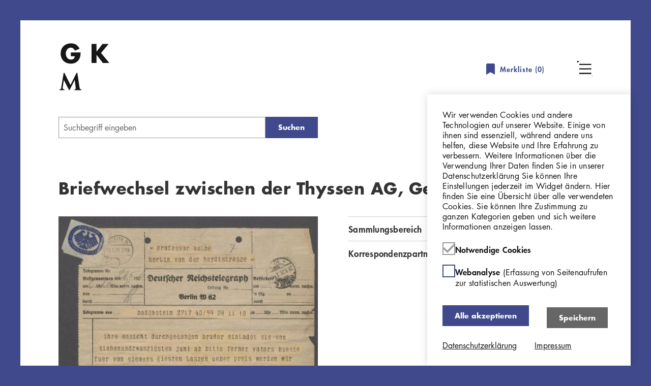

--- FILE ---
content_type: text/html; charset=UTF-8
request_url: https://sammlung.georg-kolbe-museum.de/de/korrespondenzen/briefwechsel-zwischen-der-thyssen-ag-georg-kolbe-u.-a./68994?filter%5Bcorrespondence_fct%5D%5B0%5D=Thyssen%20%26%20Co.%20A.-G.%20/%20Abt.%20Maschinenfabrik&widget%5Bmention_all_facet%5D%5Bshow%5D=1&position=0
body_size: 14665
content:
<!DOCTYPE html>
<html lang="de" dir="ltr" prefix="og: https://ogp.me/ns#">
<head>
    <meta charset="utf-8" />
<script>var _paq = _paq || [];(function(){var u=(("https:" == document.location.protocol) ? "https://georg-kolbe-museum.de/matomo-folder/" : "https://georg-kolbe-museum.de/matomo-folder/");_paq.push(["setSiteId", "3"]);_paq.push(["setTrackerUrl", u+"matomo.php"]);_paq.push(["setDoNotTrack", 1]);if (!window.matomo_search_results_active) {_paq.push(["trackPageView"]);}_paq.push(["setIgnoreClasses", ["no-tracking","colorbox"]]);_paq.push(["enableLinkTracking"]);var d=document,g=d.createElement("script"),s=d.getElementsByTagName("script")[0];g.type="text/javascript";g.defer=true;g.async=true;g.src=u+"matomo.js";s.parentNode.insertBefore(g,s);})();</script>
<link rel="canonical" href="https://sammlung.georg-kolbe-museum.de/de/korrespondenzen/briefwechsel-zwischen-der-thyssen-ag-georg-kolbe-u.-a./68994" />
<meta property="og:title" content="Briefwechsel zwischen der Thyssen AG, Georg Kolbe u. a." />
<meta name="twitter:title" content="Briefwechsel zwischen der Thyssen AG, Georg Kolbe u. a." />
<meta name="Generator" content="Drupal 10 (https://www.drupal.org)" />
<meta name="MobileOptimized" content="width" />
<meta name="HandheldFriendly" content="true" />
<meta name="viewport" content="width=device-width, initial-scale=1.0" />
<script>var _paq = _paq || [];
var consentGiven = false;
var complianceCookieName = 'cookie-agreed';
var cookieMatch = document.cookie.match(new RegExp('(^| )' + complianceCookieName + '=([^;]+)'));

_paq.push(['requireConsent']);

if(cookieMatch)
{
  var cookieValue = JSON.parse(decodeURIComponent(cookieMatch[2]));

  if (cookieValue === 2) {  var complianceCategoryCookieName = 'cookie-agreed-categories';
  var categoryCookieMatch = document.cookie.match(new RegExp('(^| )' + complianceCategoryCookieName + '=([^;]+)'));

  if(categoryCookieMatch)
  {
    var selectedCategories = JSON.parse(decodeURIComponent(categoryCookieMatch[2]));
    if (selectedCategories.indexOf("statistics") !== -1) {
      consentGiven = true;
    }
  }  }
}

if (consentGiven) {
  _paq.push(['setConsentGiven']);
} else {
  _paq.push(['disableCookies']);
}
</script>
<meta name="description" content="Kolbe schuf 1922 das Porträt des Industriellen August Thyssen Senior, der im April 1926 verstarb.

Betrifft Ankauf, Versendung und Bezahlung mehrerer Bronze-Güsse des &quot;Porträts August Thyssen&quot; von 1922 von Georg Kolbe. Betrifft ebenfalls den geplanten Bau eines Mausoleums für August Thyssen in Landsberg. Kolbe fertigte dafür mehrere Modelle an, von denen aber keines zur Ausführung gelangte. Erwähnt wird auch die Versendung einer Totenmaske an Fritz Thyssen ebenso wie ein später nicht ausgeführtes Projekt für einen &quot;Thyssen-Brunnen&quot; in Hamborn. Weiterhin behandelt wird ein Auftrag zur Vergrößerung des Porträts &quot;August Thyssen&quot; für die Thyssen´schen Gas- und Wassewerke in Hamborn. Der dortige Generaldirektor Franz Lenze schreibt am 06.05.1930 an Kolbe: &quot;Soeben habe ich mir das Werk angesehen [...] es wird an dem vorgesehenen Platz in der Maschienenhalle voll und ganz meinen Erwartungen entsprechen.&quot; 

Enthält Briefe an Kolbe von: Benjamine Kolbe, Carl Härle (Thyssen A.G. Mülheim-Ruhr), Josef Gobes (Bildhauer), August Thyssen Junior, Heinrich Thyssen, Firma Richard L.F. Schulz, Franz Lenze (Thyssen´sche Gas - und Wasserwerke G.m.b.H. Hamborn a. Rh.). Enthalten auch Briefe (Durchschläge) von Kolbe an: Fritz Thyssen, Carl Härle (Thyssen A.G. Mülheim-Ruhr), Franz Lenze (Thyssen´sche Gas - und Wasserwerke G.m.b.H. Hamborn a. Rh.) und einen Briefentwurf o. D. an &quot;Sehr geehrter Herr ...&quot; in Zusammenhang mit den Kosten für das geplante Mausoleum für Thyssen." />
<meta name="twitter:description" content="Kolbe schuf 1922 das Porträt des Industriellen August Thyssen Senior, der im April 1926 verstarb.

Betrifft Ankauf, Versendung und Bezahlung mehrerer Bronze-Güsse des &quot;Porträts August Thyssen&quot; von 1922 von Georg Kolbe. Betrifft ebenfalls den geplanten Bau eines Mausoleums für August Thyssen in Landsberg. Kolbe fertigte dafür mehrere Modelle an, von denen aber keines zur Ausführung gelangte. Erwähnt wird auch die Versendung einer Totenmaske an Fritz Thyssen ebenso wie ein später nicht ausgeführtes Projekt für einen &quot;Thyssen-Brunnen&quot; in Hamborn. Weiterhin behandelt wird ein Auftrag zur Vergrößerung des Porträts &quot;August Thyssen&quot; für die Thyssen´schen Gas- und Wassewerke in Hamborn. Der dortige Generaldirektor Franz Lenze schreibt am 06.05.1930 an Kolbe: &quot;Soeben habe ich mir das Werk angesehen [...] es wird an dem vorgesehenen Platz in der Maschienenhalle voll und ganz meinen Erwartungen entsprechen.&quot; 

Enthält Briefe an Kolbe von: Benjamine Kolbe, Carl Härle (Thyssen A.G. Mülheim-Ruhr), Josef Gobes (Bildhauer), August Thyssen Junior, Heinrich Thyssen, Firma Richard L.F. Schulz, Franz Lenze (Thyssen´sche Gas - und Wasserwerke G.m.b.H. Hamborn a. Rh.). Enthalten auch Briefe (Durchschläge) von Kolbe an: Fritz Thyssen, Carl Härle (Thyssen A.G. Mülheim-Ruhr), Franz Lenze (Thyssen´sche Gas - und Wasserwerke G.m.b.H. Hamborn a. Rh.) und einen Briefentwurf o. D. an &quot;Sehr geehrter Herr ...&quot; in Zusammenhang mit den Kosten für das geplante Mausoleum für Thyssen." />
<meta property="og:description" content="Kolbe schuf 1922 das Porträt des Industriellen August Thyssen Senior, der im April 1926 verstarb.

Betrifft Ankauf, Versendung und Bezahlung mehrerer Bronze-Güsse des &quot;Porträts August Thyssen&quot; von 1922 von Georg Kolbe. Betrifft ebenfalls den geplanten Bau eines Mausoleums für August Thyssen in Landsberg. Kolbe fertigte dafür mehrere Modelle an, von denen aber keines zur Ausführung gelangte. Erwähnt wird auch die Versendung einer Totenmaske an Fritz Thyssen ebenso wie ein später nicht ausgeführtes Projekt für einen &quot;Thyssen-Brunnen&quot; in Hamborn. Weiterhin behandelt wird ein Auftrag zur Vergrößerung des Porträts &quot;August Thyssen&quot; für die Thyssen´schen Gas- und Wassewerke in Hamborn. Der dortige Generaldirektor Franz Lenze schreibt am 06.05.1930 an Kolbe: &quot;Soeben habe ich mir das Werk angesehen [...] es wird an dem vorgesehenen Platz in der Maschienenhalle voll und ganz meinen Erwartungen entsprechen.&quot; 

Enthält Briefe an Kolbe von: Benjamine Kolbe, Carl Härle (Thyssen A.G. Mülheim-Ruhr), Josef Gobes (Bildhauer), August Thyssen Junior, Heinrich Thyssen, Firma Richard L.F. Schulz, Franz Lenze (Thyssen´sche Gas - und Wasserwerke G.m.b.H. Hamborn a. Rh.). Enthalten auch Briefe (Durchschläge) von Kolbe an: Fritz Thyssen, Carl Härle (Thyssen A.G. Mülheim-Ruhr), Franz Lenze (Thyssen´sche Gas - und Wasserwerke G.m.b.H. Hamborn a. Rh.) und einen Briefentwurf o. D. an &quot;Sehr geehrter Herr ...&quot; in Zusammenhang mit den Kosten für das geplante Mausoleum für Thyssen." />
<meta property="og:image" content="https://sammlung.georg-kolbe-museum.de/de/sites/default/files/styles/lido_thumbnail/public?itok=LC8DcjYf" />
<meta name="twitter:image" content="https://sammlung.georg-kolbe-museum.de/de/sites/default/files/styles/lido_thumbnail/public?itok=LC8DcjYf" />

        <title>Briefwechsel zwischen der Thyssen AG, Georg Kolbe u. a. | GKM Online Sammlung</title>
        <link rel="stylesheet" media="all" href="/sites/default/files/css/css_PAR8QEh65C7kdLzpVbyWI2n8e1nQhZJVzCQnRvTCT3E.css?delta=0&amp;language=de&amp;theme=kolbe_onlinesammlung&amp;include=eJxtjNENxCAMxRaix0go0CcubSAtAV3Z_higX5Ysy0kb_N7GRfKhgx6HEZLqyVgolzDVBP8mQ6QGd9wDbYbBnmtHq2vz4z2jb8nMnSoRQatwhVEpMmr2WTSSbNbn0vm9Ec7fHvVxNq2j-EiGP6U5Q6I" />
<link rel="stylesheet" media="all" href="/sites/default/files/css/css_GJuIsbMchhWKTfoDQxx_vx_ZKLdh0ImSJKxBvLVNTTM.css?delta=1&amp;language=de&amp;theme=kolbe_onlinesammlung&amp;include=eJxtjNENxCAMxRaix0go0CcubSAtAV3Z_higX5Ysy0kb_N7GRfKhgx6HEZLqyVgolzDVBP8mQ6QGd9wDbYbBnmtHq2vz4z2jb8nMnSoRQatwhVEpMmr2WTSSbNbn0vm9Ec7fHvVxNq2j-EiGP6U5Q6I" />

            
                                <link rel="apple-touch-icon-precomposed" sizes="57x57" href="/themes/custom/kolbe_onlinesammlung/assets/favicon/apple-touch-icon-57x57.png">
                <link rel="apple-touch-icon-precomposed" sizes="60x60" href="/themes/custom/kolbe_onlinesammlung/assets/favicon/apple-touch-icon-60x60.png">
                <link rel="apple-touch-icon-precomposed" sizes="72x72" href="/themes/custom/kolbe_onlinesammlung/assets/favicon/apple-touch-icon-72x72.png">
                <link rel="apple-touch-icon-precomposed" sizes="76x76" href="/themes/custom/kolbe_onlinesammlung/assets/favicon/apple-touch-icon-76x76.png">
                <link rel="apple-touch-icon-precomposed" sizes="114x114" href="/themes/custom/kolbe_onlinesammlung/assets/favicon/apple-touch-icon-114x114.png">
                <link rel="apple-touch-icon-precomposed" sizes="120x120" href="/themes/custom/kolbe_onlinesammlung/assets/favicon/apple-touch-icon-120x120.png">
                <link rel="apple-touch-icon-precomposed" sizes="144x144" href="/themes/custom/kolbe_onlinesammlung/assets/favicon/apple-touch-icon-144x144.png">
                <link rel="apple-touch-icon-precomposed" sizes="152x152" href="/themes/custom/kolbe_onlinesammlung/assets/favicon/apple-touch-icon-152x152.png">
                <link rel="icon" type="image/png" sizes="32x32" href="/themes/custom/kolbe_onlinesammlung/assets/favicon/favicon-32x32.png">
                <link rel="icon" type="image/png" sizes="16x16" href="/themes/custom/kolbe_onlinesammlung/assets/favicon/favicon-16x16.png">
                <link rel="icon" type="image/png" sizes="96x96" href="/themes/custom/kolbe_onlinesammlung/assets/favicon/favicon-96x96.png">
                <link rel="icon" type="image/png" sizes="128x128" href="/themes/custom/kolbe_onlinesammlung/assets/favicon/favicon-128x128.png">
                <link rel="icon" type="image/png" sizes="196x196" href="/themes/custom/kolbe_onlinesammlung/assets/favicon/favicon-196x196.png">
                <link rel="manifest" href="/themes/custom/kolbe_onlinesammlung/assets/favicon/manifest.json">
                <link rel="shortcut icon" href="/themes/custom/kolbe_onlinesammlung/assets/favicon/favicon.ico">
                <meta name="msapplication-config" content="/themes/custom/kolbe_onlinesammlung/assets/favicon/browserconfig.xml">
                <meta name="theme-color" content="#ffffff">
                <meta name="application-name" content="&nbsp;"/>
                </head>
<body class="path-korrespondenzen">
  <a href="#main-content" class="visually-hidden focusable skip-link">
    Direkt zum Inhalt
  </a>
      
  
        <div class="dialog-off-canvas-main-canvas" data-off-canvas-main-canvas>
    <div role="document" class="page page--no-sidebars page--wrapped-content">
      <header id="site-header" class="page__header">
        <div class="region region--header header">
  <div class="header__wrapper">
    <div class="header__logo">
        
  <div id="block-kolbe-onlinesammlung-branding" class="block block-system block-system-branding-block block-kolbe-onlinesammlung-branding">
    
        
          <a href="/de" rel="home">
      <img src="/themes/custom/kolbe_onlinesammlung/assets/img/gkm_logo.svg" alt="Startseite" fetchpriority="high" />
    </a>
      
  </div>

    </div>
    
  <div id="block-object-list-counter" class="block block-om-search-bookmarks block-om-bookmarks-default-list-linked-counter block-object-list-counter">
    
        
          <a href="/de/user-bookmarks/objects/default" class="object-list-linked-counter">
    <svg class="icon icon--merkliste" width="17" height="22">
  <use xlink:href="/themes/custom/kolbe_onlinesammlung/assets/img/icons-symbol.svg?3c3fe186#merkliste"/>
</svg>
  Merkliste (<span class="object-list-count" data-object-list-counter-id="default">0</span>)
</a>

      </div>

    <div class="header__menu-wrapper">
      <button class="header__toggle header__toggle--menu" aria-hidden="true"></button>
      <div class="header__main-navigation toggle-item">
          <nav role="navigation" aria-labelledby="block-main-navigation-menu" id="block-main-navigation" class="block block-menu navigation block-menu--main menu-block-main-navigation">
            
  <h2 class="visually-hidden" id="block-main-navigation-menu">Hauptnavigation</h2>
  

        
              <ul class="menu menu--top" data-menu-level="0">
                    <li class="menu-item">
        <a href="/de/start" data-drupal-link-system-path="node/1">Startseite</a>
              </li>
                <li class="menu-item">
        <a href="http://georg-kolbe-museum.de/" target="_self">Georg Kolbe Museum</a>
              </li>
                <li class="menu-item">
        <a href="/de/ueber-die-online-sammlung" target="_self" data-drupal-link-system-path="node/3">Über die Online Sammlung</a>
              </li>
                <li class="menu-item">
        <a href="/de/rechtehinweise" target="_self" data-drupal-link-system-path="node/4">Nutzungshinweise</a>
              </li>
                <li class="menu-item">
        <a href="/de/impressum" target="_self" data-drupal-link-system-path="node/2">Impressum</a>
              </li>
                <li class="menu-item">
        <a href="/de/datenschutz" data-drupal-link-system-path="node/5">Datenschutzerklärung</a>
              </li>
        </ul>
  


  </nav>

      </div>
    </div>
  </div>
</div>

    </header>
  
  
  <main role="main">

    <a id="main-content" tabindex="-1"></a>

            <section id="breadcrumb" class="page__breadcrumb">
            <div class="outer-wrapper">
                <div class="grid-row">
                      <div class="region region--breadcrumb title-and-breadcrumb">
                <div class="title-and-breadcrumb__search-wrapper">
            <div class="title-and-breadcrumb__searchform-wrapper">
                
  <div id="block-object-search-form" class="block block-om-search block-om-search-form-block block-object-search-form">
    
        
          
<form data-search-id="url_query.default" data-widget-id="default_search_form" class="search-widget suggest-search-form search-form search-form--type-default search-form--widget-default-search-form" method="get" action="/de/suche" role="search">
  
      <div class="search-form__term-wrapper">
      <div class="js-form-item form-item form-type-search js-form-type-search form-item-term js-form-item-term form-no-label">
      <label class="search-form__term-label visually-hidden" for="default-search-form-term">
          Geben Sie einen Suchbegriff ein
      </label>
        <input class="search-form__term-input form-search input" type="search" name="term" id="default-search-form-term" value="" placeholder="Suchbegriff eingeben" size="60" maxlength="128"/>


        </div>

      
      <button  class="search-form__submit button js-form-submit form-submit" type="submit" value="Suchen" name="op">   Suchen
  
</button>


    </div>
    
</form>

      </div>

            </div>
            <div class="title-and-breadcrumb__result-navigation-wrapper">
                
  <div id="block-object-search-result-navigation" class="block block-om-search block-om-search-result-navigation block-object-search-result-navigation">
    
        
          
<div class="search-result-navigation">
  <div class="search-result-navigation__back">
    <a href="/de/suche?filter%5Bcorrespondence_fct%5D%5B0%5D=Thyssen%20%26%20Co.%20A.-G.%20/%20Abt.%20Maschinenfabrik&amp;widget%5Bmention_all_facet%5D%5Bshow%5D=1#result-68994" rel="nofollow" class="search-result-navigation__back-link">Suchergebnisse</a>
  </div>

  <div class="search-result-navigation__numbers">
            Result 1 of 1  </div>

  <div class="search-result-navigation__nav">
    <span class="search-result-navigation__prev-link search-result-navigation__prev-link--disabled">Previous result</span>

    <span class="search-result-navigation__next-link search-result-navigation__next-link--disabled">Next result</span>
  </div>
</div>


      </div>

            </div>
        </div>
        
  <div id="block-kolbe-onlinesammlung-page-title" class="block block-core block-page-title-block block-kolbe-onlinesammlung-page-title">
    
        
          
  <h1>Briefwechsel zwischen der Thyssen AG, Georg Kolbe u. a.</h1>


      </div>

  </div>

                </div>
            </div>
        </section>
    
    <div class="page__content-wrapper">
      <section id="content" class="page__content">
          <div class="region region--content">
          <article class="object-page">
  <div class="object-page__grid">
    <section class="object-page__gallery">
      
<div class="pswp" tabindex="-1" role="dialog" aria-hidden="true">
    <div class="pswp__bg"></div>
    <div class="pswp__scroll-wrap">
        <div class="pswp__container">
            <div class="pswp__item"></div>
            <div class="pswp__item"></div>
            <div class="pswp__item"></div>
        </div><!-- Default (PhotoSwipeUI_Default) interface on top of sliding area. Can be changed. -->
        <div class="pswp__ui pswp__ui--hidden">

            <div class="pswp__top-bar">

                <!--  Controls are self-explanatory. Order can be changed. -->

                <div class="pswp__counter"></div>

                <button class="pswp__button pswp__button--close" title="Close (Esc)"></button>

                <button class="pswp__button pswp__button--fs" title="Toggle fullscreen"></button>

                <button class="pswp__button pswp__button--zoom" title="Zoom in/out"></button>

                <!-- Preloader demo https://codepen.io/dimsemenov/pen/yyBWoR -->
                <!-- element will get class pswp__preloader--active when preloader is running -->
                <div class="pswp__preloader">
                    <div class="pswp__preloader__icn">
                        <div class="pswp__preloader__cut">
                            <div class="pswp__preloader__donut"></div>
                        </div>
                    </div>
                </div>
            </div>

            <div class="pswp__share-modal pswp__share-modal--hidden pswp__single-tap">
                <div class="pswp__share-tooltip"></div>
            </div>

            <button class="pswp__button pswp__button--arrow--left" title="Previous (arrow left)">
            </button>

            <button class="pswp__button pswp__button--arrow--right" title="Next (arrow right)">
            </button>

            <div class="pswp__caption">
                <div class="pswp__caption__center"></div>
            </div>

        </div>
    </div>
</div>
    <div class="object-images-wrapper">
        <button class="button toggle-item__button visually-hidden">Übersicht schließen</button>

<div class="gkm-slider gkm-slider--single toggle-item__content">
    <div class="object-images">
                                <div class="object-images__image">
                <figure>
                    <a data-lightbox-item="" data-lightbox-item-weight="0"
                       data-lightbox-item-url="/sites/default/files/lido-resources/korrespondenzen/GK.533_001_Bl.1_S.1.jpg"
                       data-lightbox-item-width="660"
                       data-lightbox-item-height="560"
                       data-lightbox-item-caption="Array">
                        <img src="/sites/default/files/styles/lido_overview/public/lido-resources/korrespondenzen/GK.533_001_Bl.1_S.1.jpg?itok=ilgte8KD" alt="Briefwechsel zwischen der Thyssen AG, Georg Kolbe u. a."/>
                    </a>
                                    </figure>
            </div>
                                <div class="object-images__image">
                <figure>
                    <a data-lightbox-item="" data-lightbox-item-weight="1"
                       data-lightbox-item-url="/sites/default/files/lido-resources/korrespondenzen/GK.533_001_Bl.1_S.2.jpg"
                       data-lightbox-item-width="662"
                       data-lightbox-item-height="559"
                       data-lightbox-item-caption="Array">
                        <img src="/sites/default/files/styles/lido_overview/public/lido-resources/korrespondenzen/GK.533_001_Bl.1_S.2.jpg?itok=rCNkcYWz" alt="Briefwechsel zwischen der Thyssen AG, Georg Kolbe u. a."/>
                    </a>
                                    </figure>
            </div>
                                <div class="object-images__image">
                <figure>
                    <a data-lightbox-item="" data-lightbox-item-weight="2"
                       data-lightbox-item-url="/sites/default/files/lido-resources/korrespondenzen/GK.533_002_Bl.1_S.0.jpg"
                       data-lightbox-item-width="636"
                       data-lightbox-item-height="801"
                       data-lightbox-item-caption="Array">
                        <img src="/sites/default/files/styles/lido_overview/public/lido-resources/korrespondenzen/GK.533_002_Bl.1_S.0.jpg?itok=Yi2Rdodz" alt="Briefwechsel zwischen der Thyssen AG, Georg Kolbe u. a."/>
                    </a>
                                    </figure>
            </div>
                                <div class="object-images__image">
                <figure>
                    <a data-lightbox-item="" data-lightbox-item-weight="3"
                       data-lightbox-item-url="/sites/default/files/lido-resources/korrespondenzen/GK.533_003_Bl.1_S.1.jpg"
                       data-lightbox-item-width="637"
                       data-lightbox-item-height="801"
                       data-lightbox-item-caption="Array">
                        <img src="/sites/default/files/styles/lido_overview/public/lido-resources/korrespondenzen/GK.533_003_Bl.1_S.1.jpg?itok=Ylvoruoe" alt="Briefwechsel zwischen der Thyssen AG, Georg Kolbe u. a."/>
                    </a>
                                    </figure>
            </div>
                                <div class="object-images__image">
                <figure>
                    <a data-lightbox-item="" data-lightbox-item-weight="4"
                       data-lightbox-item-url="/sites/default/files/lido-resources/korrespondenzen/GK.533_004_Bl.1_S.1.jpg"
                       data-lightbox-item-width="660"
                       data-lightbox-item-height="862"
                       data-lightbox-item-caption="Array">
                        <img src="/sites/default/files/styles/lido_overview/public/lido-resources/korrespondenzen/GK.533_004_Bl.1_S.1.jpg?itok=RteCkOnf" alt="Briefwechsel zwischen der Thyssen AG, Georg Kolbe u. a."/>
                    </a>
                                    </figure>
            </div>
                                <div class="object-images__image">
                <figure>
                    <a data-lightbox-item="" data-lightbox-item-weight="5"
                       data-lightbox-item-url="/sites/default/files/lido-resources/korrespondenzen/GK.533_004_Bl.1_S.2.jpg"
                       data-lightbox-item-width="660"
                       data-lightbox-item-height="860"
                       data-lightbox-item-caption="Array">
                        <img src="/sites/default/files/styles/lido_overview/public/lido-resources/korrespondenzen/GK.533_004_Bl.1_S.2.jpg?itok=A5G5ox9J" alt="Briefwechsel zwischen der Thyssen AG, Georg Kolbe u. a."/>
                    </a>
                                    </figure>
            </div>
                                <div class="object-images__image">
                <figure>
                    <a data-lightbox-item="" data-lightbox-item-weight="6"
                       data-lightbox-item-url="/sites/default/files/lido-resources/korrespondenzen/GK.533_005_Bl.1_S.1.jpg"
                       data-lightbox-item-width="655"
                       data-lightbox-item-height="841"
                       data-lightbox-item-caption="Array">
                        <img src="/sites/default/files/styles/lido_overview/public/lido-resources/korrespondenzen/GK.533_005_Bl.1_S.1.jpg?itok=rx2FFzsP" alt="Briefwechsel zwischen der Thyssen AG, Georg Kolbe u. a."/>
                    </a>
                                    </figure>
            </div>
                                <div class="object-images__image">
                <figure>
                    <a data-lightbox-item="" data-lightbox-item-weight="7"
                       data-lightbox-item-url="/sites/default/files/lido-resources/korrespondenzen/GK.533_005_Bl.1_S.2.jpg"
                       data-lightbox-item-width="655"
                       data-lightbox-item-height="843"
                       data-lightbox-item-caption="Array">
                        <img src="/sites/default/files/styles/lido_overview/public/lido-resources/korrespondenzen/GK.533_005_Bl.1_S.2.jpg?itok=Qgxb8U3P" alt="Briefwechsel zwischen der Thyssen AG, Georg Kolbe u. a."/>
                    </a>
                                    </figure>
            </div>
                                <div class="object-images__image">
                <figure>
                    <a data-lightbox-item="" data-lightbox-item-weight="8"
                       data-lightbox-item-url="/sites/default/files/lido-resources/korrespondenzen/GK.533_006_Bl.1_S.1.jpg"
                       data-lightbox-item-width="793"
                       data-lightbox-item-height="545"
                       data-lightbox-item-caption="Array">
                        <img src="/sites/default/files/styles/lido_overview/public/lido-resources/korrespondenzen/GK.533_006_Bl.1_S.1.jpg?itok=E8E9yRTu" alt="Briefwechsel zwischen der Thyssen AG, Georg Kolbe u. a."/>
                    </a>
                                    </figure>
            </div>
                                <div class="object-images__image">
                <figure>
                    <a data-lightbox-item="" data-lightbox-item-weight="9"
                       data-lightbox-item-url="/sites/default/files/lido-resources/korrespondenzen/GK.533_007_Bl.1_S.1.jpg"
                       data-lightbox-item-width="636"
                       data-lightbox-item-height="803"
                       data-lightbox-item-caption="Array">
                        <img src="/sites/default/files/styles/lido_overview/public/lido-resources/korrespondenzen/GK.533_007_Bl.1_S.1.jpg?itok=Ldrkb7CE" alt="Briefwechsel zwischen der Thyssen AG, Georg Kolbe u. a."/>
                    </a>
                                    </figure>
            </div>
                                <div class="object-images__image">
                <figure>
                    <a data-lightbox-item="" data-lightbox-item-weight="10"
                       data-lightbox-item-url="/sites/default/files/lido-resources/korrespondenzen/GK.533_008_Bl.1_S.1.jpg"
                       data-lightbox-item-width="635"
                       data-lightbox-item-height="803"
                       data-lightbox-item-caption="Array">
                        <img src="/sites/default/files/styles/lido_overview/public/lido-resources/korrespondenzen/GK.533_008_Bl.1_S.1.jpg?itok=nbAaEiXO" alt="Briefwechsel zwischen der Thyssen AG, Georg Kolbe u. a."/>
                    </a>
                                    </figure>
            </div>
                                <div class="object-images__image">
                <figure>
                    <a data-lightbox-item="" data-lightbox-item-weight="11"
                       data-lightbox-item-url="/sites/default/files/lido-resources/korrespondenzen/GK.533_008_Bl.1_S.2.jpg"
                       data-lightbox-item-width="636"
                       data-lightbox-item-height="803"
                       data-lightbox-item-caption="Array">
                        <img src="/sites/default/files/styles/lido_overview/public/lido-resources/korrespondenzen/GK.533_008_Bl.1_S.2.jpg?itok=j_lLv5qI" alt="Briefwechsel zwischen der Thyssen AG, Georg Kolbe u. a."/>
                    </a>
                                    </figure>
            </div>
                                <div class="object-images__image">
                <figure>
                    <a data-lightbox-item="" data-lightbox-item-weight="12"
                       data-lightbox-item-url="/sites/default/files/lido-resources/korrespondenzen/GK.533_009_Bl.1_S.1.jpg"
                       data-lightbox-item-width="664"
                       data-lightbox-item-height="840"
                       data-lightbox-item-caption="Array">
                        <img src="/sites/default/files/styles/lido_overview/public/lido-resources/korrespondenzen/GK.533_009_Bl.1_S.1.jpg?itok=yGqgC--C" alt="Briefwechsel zwischen der Thyssen AG, Georg Kolbe u. a."/>
                    </a>
                                    </figure>
            </div>
                                <div class="object-images__image">
                <figure>
                    <a data-lightbox-item="" data-lightbox-item-weight="13"
                       data-lightbox-item-url="/sites/default/files/lido-resources/korrespondenzen/GK.533_010_Bl.1_S.1.jpg"
                       data-lightbox-item-width="665"
                       data-lightbox-item-height="840"
                       data-lightbox-item-caption="Array">
                        <img src="/sites/default/files/styles/lido_overview/public/lido-resources/korrespondenzen/GK.533_010_Bl.1_S.1.jpg?itok=VKLFCAYh" alt="Briefwechsel zwischen der Thyssen AG, Georg Kolbe u. a."/>
                    </a>
                                    </figure>
            </div>
                                <div class="object-images__image">
                <figure>
                    <a data-lightbox-item="" data-lightbox-item-weight="14"
                       data-lightbox-item-url="/sites/default/files/lido-resources/korrespondenzen/GK.533_011_Bl.1_S.1.jpg"
                       data-lightbox-item-width="635"
                       data-lightbox-item-height="803"
                       data-lightbox-item-caption="Array">
                        <img src="/sites/default/files/styles/lido_overview/public/lido-resources/korrespondenzen/GK.533_011_Bl.1_S.1.jpg?itok=yZlW-dJk" alt="Briefwechsel zwischen der Thyssen AG, Georg Kolbe u. a."/>
                    </a>
                                    </figure>
            </div>
                                <div class="object-images__image">
                <figure>
                    <a data-lightbox-item="" data-lightbox-item-weight="15"
                       data-lightbox-item-url="/sites/default/files/lido-resources/korrespondenzen/GK.533_012_Bl.1_S.1.jpg"
                       data-lightbox-item-width="660"
                       data-lightbox-item-height="838"
                       data-lightbox-item-caption="Array">
                        <img src="/sites/default/files/styles/lido_overview/public/lido-resources/korrespondenzen/GK.533_012_Bl.1_S.1.jpg?itok=IHiQBwOk" alt="Briefwechsel zwischen der Thyssen AG, Georg Kolbe u. a."/>
                    </a>
                                    </figure>
            </div>
                                <div class="object-images__image">
                <figure>
                    <a data-lightbox-item="" data-lightbox-item-weight="16"
                       data-lightbox-item-url="/sites/default/files/lido-resources/korrespondenzen/GK.533_012_Bl.1_S.2.jpg"
                       data-lightbox-item-width="660"
                       data-lightbox-item-height="840"
                       data-lightbox-item-caption="Array">
                        <img src="/sites/default/files/styles/lido_overview/public/lido-resources/korrespondenzen/GK.533_012_Bl.1_S.2.jpg?itok=_1xFrLnW" alt="Briefwechsel zwischen der Thyssen AG, Georg Kolbe u. a."/>
                    </a>
                                    </figure>
            </div>
                                <div class="object-images__image">
                <figure>
                    <a data-lightbox-item="" data-lightbox-item-weight="17"
                       data-lightbox-item-url="/sites/default/files/lido-resources/korrespondenzen/GK.533_013_Bl.1_S.1.jpg"
                       data-lightbox-item-width="627"
                       data-lightbox-item-height="800"
                       data-lightbox-item-caption="Array">
                        <img src="/sites/default/files/styles/lido_overview/public/lido-resources/korrespondenzen/GK.533_013_Bl.1_S.1.jpg?itok=scxlBOn1" alt="Briefwechsel zwischen der Thyssen AG, Georg Kolbe u. a."/>
                    </a>
                                    </figure>
            </div>
                                <div class="object-images__image">
                <figure>
                    <a data-lightbox-item="" data-lightbox-item-weight="18"
                       data-lightbox-item-url="/sites/default/files/lido-resources/korrespondenzen/GK.533_014_Bl.1_S.1.jpg"
                       data-lightbox-item-width="671"
                       data-lightbox-item-height="840"
                       data-lightbox-item-caption="Array">
                        <img src="/sites/default/files/styles/lido_overview/public/lido-resources/korrespondenzen/GK.533_014_Bl.1_S.1.jpg?itok=H7jv7elg" alt="Briefwechsel zwischen der Thyssen AG, Georg Kolbe u. a."/>
                    </a>
                                    </figure>
            </div>
                                <div class="object-images__image">
                <figure>
                    <a data-lightbox-item="" data-lightbox-item-weight="19"
                       data-lightbox-item-url="/sites/default/files/lido-resources/korrespondenzen/GK.533_015_Bl.1_S.1.jpg"
                       data-lightbox-item-width="671"
                       data-lightbox-item-height="840"
                       data-lightbox-item-caption="Array">
                        <img src="/sites/default/files/styles/lido_overview/public/lido-resources/korrespondenzen/GK.533_015_Bl.1_S.1.jpg?itok=19GL5NbB" alt="Briefwechsel zwischen der Thyssen AG, Georg Kolbe u. a."/>
                    </a>
                                    </figure>
            </div>
                                <div class="object-images__image">
                <figure>
                    <a data-lightbox-item="" data-lightbox-item-weight="20"
                       data-lightbox-item-url="/sites/default/files/lido-resources/korrespondenzen/GK.533_016_Bl.1_S.1.jpg"
                       data-lightbox-item-width="440"
                       data-lightbox-item-height="276"
                       data-lightbox-item-caption="Array">
                        <img src="/sites/default/files/styles/lido_overview/public/lido-resources/korrespondenzen/GK.533_016_Bl.1_S.1.jpg?itok=jXYPrhno" alt="Briefwechsel zwischen der Thyssen AG, Georg Kolbe u. a."/>
                    </a>
                                    </figure>
            </div>
                                <div class="object-images__image">
                <figure>
                    <a data-lightbox-item="" data-lightbox-item-weight="21"
                       data-lightbox-item-url="/sites/default/files/lido-resources/korrespondenzen/GK.533_016_BU_S.1.jpg"
                       data-lightbox-item-width="472"
                       data-lightbox-item-height="329"
                       data-lightbox-item-caption="Array">
                        <img src="/sites/default/files/styles/lido_overview/public/lido-resources/korrespondenzen/GK.533_016_BU_S.1.jpg?itok=EgmEOYS7" alt="Briefwechsel zwischen der Thyssen AG, Georg Kolbe u. a."/>
                    </a>
                                    </figure>
            </div>
                                <div class="object-images__image">
                <figure>
                    <a data-lightbox-item="" data-lightbox-item-weight="22"
                       data-lightbox-item-url="/sites/default/files/lido-resources/korrespondenzen/GK.533_016_BU_S.2.jpg"
                       data-lightbox-item-width="472"
                       data-lightbox-item-height="331"
                       data-lightbox-item-caption="Array">
                        <img src="/sites/default/files/styles/lido_overview/public/lido-resources/korrespondenzen/GK.533_016_BU_S.2.jpg?itok=qWCyO2h9" alt="Briefwechsel zwischen der Thyssen AG, Georg Kolbe u. a."/>
                    </a>
                                    </figure>
            </div>
                                <div class="object-images__image">
                <figure>
                    <a data-lightbox-item="" data-lightbox-item-weight="23"
                       data-lightbox-item-url="/sites/default/files/lido-resources/korrespondenzen/GK.533_017_Bl.1_S.1.jpg"
                       data-lightbox-item-width="659"
                       data-lightbox-item-height="845"
                       data-lightbox-item-caption="Array">
                        <img src="/sites/default/files/styles/lido_overview/public/lido-resources/korrespondenzen/GK.533_017_Bl.1_S.1.jpg?itok=tOm50sxq" alt="Briefwechsel zwischen der Thyssen AG, Georg Kolbe u. a."/>
                    </a>
                                    </figure>
            </div>
                                <div class="object-images__image">
                <figure>
                    <a data-lightbox-item="" data-lightbox-item-weight="24"
                       data-lightbox-item-url="/sites/default/files/lido-resources/korrespondenzen/GK.533_018_Bl.1_S.1.jpg"
                       data-lightbox-item-width="453"
                       data-lightbox-item-height="596"
                       data-lightbox-item-caption="Array">
                        <img src="/sites/default/files/styles/lido_overview/public/lido-resources/korrespondenzen/GK.533_018_Bl.1_S.1.jpg?itok=f6p-Kc_W" alt="Briefwechsel zwischen der Thyssen AG, Georg Kolbe u. a."/>
                    </a>
                                    </figure>
            </div>
                                <div class="object-images__image">
                <figure>
                    <a data-lightbox-item="" data-lightbox-item-weight="25"
                       data-lightbox-item-url="/sites/default/files/lido-resources/korrespondenzen/GK.533_019_Bl.1_S.1.jpg"
                       data-lightbox-item-width="670"
                       data-lightbox-item-height="838"
                       data-lightbox-item-caption="Array">
                        <img src="/sites/default/files/styles/lido_overview/public/lido-resources/korrespondenzen/GK.533_019_Bl.1_S.1.jpg?itok=psIHLobR" alt="Briefwechsel zwischen der Thyssen AG, Georg Kolbe u. a."/>
                    </a>
                                    </figure>
            </div>
                                <div class="object-images__image">
                <figure>
                    <a data-lightbox-item="" data-lightbox-item-weight="26"
                       data-lightbox-item-url="/sites/default/files/lido-resources/korrespondenzen/GK.533_020_Bl.1_S.1.jpg"
                       data-lightbox-item-width="671"
                       data-lightbox-item-height="840"
                       data-lightbox-item-caption="Array">
                        <img src="/sites/default/files/styles/lido_overview/public/lido-resources/korrespondenzen/GK.533_020_Bl.1_S.1.jpg?itok=e4hfK1j6" alt="Briefwechsel zwischen der Thyssen AG, Georg Kolbe u. a."/>
                    </a>
                                    </figure>
            </div>
                                <div class="object-images__image">
                <figure>
                    <a data-lightbox-item="" data-lightbox-item-weight="27"
                       data-lightbox-item-url="/sites/default/files/lido-resources/korrespondenzen/GK.533_021_Bl.1_S.1.jpg"
                       data-lightbox-item-width="640"
                       data-lightbox-item-height="804"
                       data-lightbox-item-caption="Array">
                        <img src="/sites/default/files/styles/lido_overview/public/lido-resources/korrespondenzen/GK.533_021_Bl.1_S.1.jpg?itok=z5uXRChD" alt="Briefwechsel zwischen der Thyssen AG, Georg Kolbe u. a."/>
                    </a>
                                    </figure>
            </div>
                                <div class="object-images__image">
                <figure>
                    <a data-lightbox-item="" data-lightbox-item-weight="28"
                       data-lightbox-item-url="/sites/default/files/lido-resources/korrespondenzen/GK.533_022_Bl.1_S.1.jpg"
                       data-lightbox-item-width="672"
                       data-lightbox-item-height="839"
                       data-lightbox-item-caption="Array">
                        <img src="/sites/default/files/styles/lido_overview/public/lido-resources/korrespondenzen/GK.533_022_Bl.1_S.1.jpg?itok=6h6h2hUZ" alt="Briefwechsel zwischen der Thyssen AG, Georg Kolbe u. a."/>
                    </a>
                                    </figure>
            </div>
                                <div class="object-images__image">
                <figure>
                    <a data-lightbox-item="" data-lightbox-item-weight="29"
                       data-lightbox-item-url="/sites/default/files/lido-resources/korrespondenzen/GK.533_023_Bl.1_S.1.jpg"
                       data-lightbox-item-width="640"
                       data-lightbox-item-height="803"
                       data-lightbox-item-caption="Array">
                        <img src="/sites/default/files/styles/lido_overview/public/lido-resources/korrespondenzen/GK.533_023_Bl.1_S.1.jpg?itok=ems_zPSj" alt="Briefwechsel zwischen der Thyssen AG, Georg Kolbe u. a."/>
                    </a>
                                    </figure>
            </div>
                                <div class="object-images__image">
                <figure>
                    <a data-lightbox-item="" data-lightbox-item-weight="30"
                       data-lightbox-item-url="/sites/default/files/lido-resources/korrespondenzen/GK.533_024_Bl.1_S.1.jpg"
                       data-lightbox-item-width="640"
                       data-lightbox-item-height="433"
                       data-lightbox-item-caption="Array">
                        <img src="/sites/default/files/styles/lido_overview/public/lido-resources/korrespondenzen/GK.533_024_Bl.1_S.1.jpg?itok=vmZ-9EvX" alt="Briefwechsel zwischen der Thyssen AG, Georg Kolbe u. a."/>
                    </a>
                                    </figure>
            </div>
                                <div class="object-images__image">
                <figure>
                    <a data-lightbox-item="" data-lightbox-item-weight="31"
                       data-lightbox-item-url="/sites/default/files/lido-resources/korrespondenzen/GK.533_025_Bl.1_S.1.jpg"
                       data-lightbox-item-width="642"
                       data-lightbox-item-height="799"
                       data-lightbox-item-caption="Array">
                        <img src="/sites/default/files/styles/lido_overview/public/lido-resources/korrespondenzen/GK.533_025_Bl.1_S.1.jpg?itok=mNkFKgk6" alt="Briefwechsel zwischen der Thyssen AG, Georg Kolbe u. a."/>
                    </a>
                                    </figure>
            </div>
                                <div class="object-images__image">
                <figure>
                    <a data-lightbox-item="" data-lightbox-item-weight="32"
                       data-lightbox-item-url="/sites/default/files/lido-resources/korrespondenzen/GK.533_026_Bl.1_S.1.jpg"
                       data-lightbox-item-width="623"
                       data-lightbox-item-height="875"
                       data-lightbox-item-caption="Array">
                        <img src="/sites/default/files/styles/lido_overview/public/lido-resources/korrespondenzen/GK.533_026_Bl.1_S.1.jpg?itok=XlPZolb7" alt="Briefwechsel zwischen der Thyssen AG, Georg Kolbe u. a."/>
                    </a>
                                    </figure>
            </div>
                                <div class="object-images__image">
                <figure>
                    <a data-lightbox-item="" data-lightbox-item-weight="33"
                       data-lightbox-item-url="/sites/default/files/lido-resources/korrespondenzen/GK.533_027_Bl.1_S.1.jpg"
                       data-lightbox-item-width="666"
                       data-lightbox-item-height="838"
                       data-lightbox-item-caption="Array">
                        <img src="/sites/default/files/styles/lido_overview/public/lido-resources/korrespondenzen/GK.533_027_Bl.1_S.1.jpg?itok=khxzdSbs" alt="Briefwechsel zwischen der Thyssen AG, Georg Kolbe u. a."/>
                    </a>
                                    </figure>
            </div>
                                <div class="object-images__image">
                <figure>
                    <a data-lightbox-item="" data-lightbox-item-weight="34"
                       data-lightbox-item-url="/sites/default/files/lido-resources/korrespondenzen/GK.533_028_Bl.1_S.1.jpg"
                       data-lightbox-item-width="624"
                       data-lightbox-item-height="875"
                       data-lightbox-item-caption="Array">
                        <img src="/sites/default/files/styles/lido_overview/public/lido-resources/korrespondenzen/GK.533_028_Bl.1_S.1.jpg?itok=pKkYH7sR" alt="Briefwechsel zwischen der Thyssen AG, Georg Kolbe u. a."/>
                    </a>
                                    </figure>
            </div>
                                <div class="object-images__image">
                <figure>
                    <a data-lightbox-item="" data-lightbox-item-weight="35"
                       data-lightbox-item-url="/sites/default/files/lido-resources/korrespondenzen/GK.533_028_Bl.1_S.2.jpg"
                       data-lightbox-item-width="623"
                       data-lightbox-item-height="874"
                       data-lightbox-item-caption="Array">
                        <img src="/sites/default/files/styles/lido_overview/public/lido-resources/korrespondenzen/GK.533_028_Bl.1_S.2.jpg?itok=yFLATGHt" alt="Briefwechsel zwischen der Thyssen AG, Georg Kolbe u. a."/>
                    </a>
                                    </figure>
            </div>
                                <div class="object-images__image">
                <figure>
                    <a data-lightbox-item="" data-lightbox-item-weight="36"
                       data-lightbox-item-url="/sites/default/files/lido-resources/korrespondenzen/GK.533_029_Bl.1_S.1.jpg"
                       data-lightbox-item-width="666"
                       data-lightbox-item-height="838"
                       data-lightbox-item-caption="Array">
                        <img src="/sites/default/files/styles/lido_overview/public/lido-resources/korrespondenzen/GK.533_029_Bl.1_S.1.jpg?itok=KNmFD5xf" alt="Briefwechsel zwischen der Thyssen AG, Georg Kolbe u. a."/>
                    </a>
                                    </figure>
            </div>
                                <div class="object-images__image">
                <figure>
                    <a data-lightbox-item="" data-lightbox-item-weight="37"
                       data-lightbox-item-url="/sites/default/files/lido-resources/korrespondenzen/GK.533_030_Bl.1_S.1.jpg"
                       data-lightbox-item-width="625"
                       data-lightbox-item-height="876"
                       data-lightbox-item-caption="Array">
                        <img src="/sites/default/files/styles/lido_overview/public/lido-resources/korrespondenzen/GK.533_030_Bl.1_S.1.jpg?itok=-caBrHU_" alt="Briefwechsel zwischen der Thyssen AG, Georg Kolbe u. a."/>
                    </a>
                                    </figure>
            </div>
                                <div class="object-images__image">
                <figure>
                    <a data-lightbox-item="" data-lightbox-item-weight="38"
                       data-lightbox-item-url="/sites/default/files/lido-resources/korrespondenzen/GK.533_030_Bl.2_S.1.jpg"
                       data-lightbox-item-width="623"
                       data-lightbox-item-height="874"
                       data-lightbox-item-caption="Array">
                        <img src="/sites/default/files/styles/lido_overview/public/lido-resources/korrespondenzen/GK.533_030_Bl.2_S.1.jpg?itok=go_TiYMr" alt="Briefwechsel zwischen der Thyssen AG, Georg Kolbe u. a."/>
                    </a>
                                    </figure>
            </div>
                                <div class="object-images__image">
                <figure>
                    <a data-lightbox-item="" data-lightbox-item-weight="39"
                       data-lightbox-item-url="/sites/default/files/lido-resources/korrespondenzen/GK.533_031_Bl.1_S.1.jpg"
                       data-lightbox-item-width="668"
                       data-lightbox-item-height="839"
                       data-lightbox-item-caption="Array">
                        <img src="/sites/default/files/styles/lido_overview/public/lido-resources/korrespondenzen/GK.533_031_Bl.1_S.1.jpg?itok=EYE4kqZ-" alt="Briefwechsel zwischen der Thyssen AG, Georg Kolbe u. a."/>
                    </a>
                                    </figure>
            </div>
                                <div class="object-images__image">
                <figure>
                    <a data-lightbox-item="" data-lightbox-item-weight="40"
                       data-lightbox-item-url="/sites/default/files/lido-resources/korrespondenzen/GK.533_032_Bl.1_S.1.jpg"
                       data-lightbox-item-width="623"
                       data-lightbox-item-height="874"
                       data-lightbox-item-caption="Array">
                        <img src="/sites/default/files/styles/lido_overview/public/lido-resources/korrespondenzen/GK.533_032_Bl.1_S.1.jpg?itok=q0SqQ5yB" alt="Briefwechsel zwischen der Thyssen AG, Georg Kolbe u. a."/>
                    </a>
                                    </figure>
            </div>
                                <div class="object-images__image">
                <figure>
                    <a data-lightbox-item="" data-lightbox-item-weight="41"
                       data-lightbox-item-url="/sites/default/files/lido-resources/korrespondenzen/GK.533_033_Bl.1_S.1.jpg"
                       data-lightbox-item-width="668"
                       data-lightbox-item-height="838"
                       data-lightbox-item-caption="Array">
                        <img src="/sites/default/files/styles/lido_overview/public/lido-resources/korrespondenzen/GK.533_033_Bl.1_S.1.jpg?itok=zyvXrnPB" alt="Briefwechsel zwischen der Thyssen AG, Georg Kolbe u. a."/>
                    </a>
                                    </figure>
            </div>
                                <div class="object-images__image">
                <figure>
                    <a data-lightbox-item="" data-lightbox-item-weight="42"
                       data-lightbox-item-url="/sites/default/files/lido-resources/korrespondenzen/GK.533_034_Bl.1_S.1.jpg"
                       data-lightbox-item-width="444"
                       data-lightbox-item-height="321"
                       data-lightbox-item-caption="Array">
                        <img src="/sites/default/files/styles/lido_overview/public/lido-resources/korrespondenzen/GK.533_034_Bl.1_S.1.jpg?itok=GVJNyGWv" alt="Briefwechsel zwischen der Thyssen AG, Georg Kolbe u. a."/>
                    </a>
                                    </figure>
            </div>
                                <div class="object-images__image">
                <figure>
                    <a data-lightbox-item="" data-lightbox-item-weight="43"
                       data-lightbox-item-url="/sites/default/files/lido-resources/korrespondenzen/GK.533_034_Bl.1_S.2.jpg"
                       data-lightbox-item-width="443"
                       data-lightbox-item-height="320"
                       data-lightbox-item-caption="Array">
                        <img src="/sites/default/files/styles/lido_overview/public/lido-resources/korrespondenzen/GK.533_034_Bl.1_S.2.jpg?itok=4VUAlu9l" alt="Briefwechsel zwischen der Thyssen AG, Georg Kolbe u. a."/>
                    </a>
                                    </figure>
            </div>
                                <div class="object-images__image">
                <figure>
                    <a data-lightbox-item="" data-lightbox-item-weight="44"
                       data-lightbox-item-url="/sites/default/files/lido-resources/korrespondenzen/GK.533_035_Bl.1_S.1.jpg"
                       data-lightbox-item-width="626"
                       data-lightbox-item-height="880"
                       data-lightbox-item-caption="Array">
                        <img src="/sites/default/files/styles/lido_overview/public/lido-resources/korrespondenzen/GK.533_035_Bl.1_S.1.jpg?itok=HUWwZ15K" alt="Briefwechsel zwischen der Thyssen AG, Georg Kolbe u. a."/>
                    </a>
                                    </figure>
            </div>
                                <div class="object-images__image">
                <figure>
                    <a data-lightbox-item="" data-lightbox-item-weight="45"
                       data-lightbox-item-url="/sites/default/files/lido-resources/korrespondenzen/GK.533_036_Bl.1_S.1.jpg"
                       data-lightbox-item-width="625"
                       data-lightbox-item-height="446"
                       data-lightbox-item-caption="Array">
                        <img src="/sites/default/files/styles/lido_overview/public/lido-resources/korrespondenzen/GK.533_036_Bl.1_S.1.jpg?itok=O2OaLO0b" alt="Briefwechsel zwischen der Thyssen AG, Georg Kolbe u. a."/>
                    </a>
                                    </figure>
            </div>
                                <div class="object-images__image">
                <figure>
                    <a data-lightbox-item="" data-lightbox-item-weight="46"
                       data-lightbox-item-url="/sites/default/files/lido-resources/korrespondenzen/GK.533_037_Bl.1_S.1.jpg"
                       data-lightbox-item-width="625"
                       data-lightbox-item-height="447"
                       data-lightbox-item-caption="Array">
                        <img src="/sites/default/files/styles/lido_overview/public/lido-resources/korrespondenzen/GK.533_037_Bl.1_S.1.jpg?itok=6N5lTuA6" alt="Briefwechsel zwischen der Thyssen AG, Georg Kolbe u. a."/>
                    </a>
                                    </figure>
            </div>
                                <div class="object-images__image">
                <figure>
                    <a data-lightbox-item="" data-lightbox-item-weight="47"
                       data-lightbox-item-url="/sites/default/files/lido-resources/korrespondenzen/GK.533_038_Bl.1_S.1.jpg"
                       data-lightbox-item-width="705"
                       data-lightbox-item-height="537"
                       data-lightbox-item-caption="Array">
                        <img src="/sites/default/files/styles/lido_overview/public/lido-resources/korrespondenzen/GK.533_038_Bl.1_S.1.jpg?itok=w2dO11Yg" alt="Briefwechsel zwischen der Thyssen AG, Georg Kolbe u. a."/>
                    </a>
                                    </figure>
            </div>
            </div>
</div>
    </div>


        <div class="object-thumbnails-toggle">
        <button class="button toggle-item__button visually-hidden">Übersicht</button>
        <ol class="object-images--tn-gallery toggle-item__content">
                                        <li class="object-images__item">
                    <figure>
                        <a data-lightbox-item="" data-lightbox-item-weight="0"
                           data-lightbox-item-url="/sites/default/files/lido-resources/korrespondenzen/GK.533_001_Bl.1_S.1.jpg"
                           data-lightbox-item-width="660"
                           data-lightbox-item-height="560"
                           data-lightbox-item-caption="Lizenz: Public Domain Mark 1.0"                           href="">
                            <img class="object-images__image" src="/sites/default/files/styles/lido_overview/public/lido-resources/korrespondenzen/GK.533_001_Bl.1_S.1.jpg?itok=ilgte8KD" alt="Briefwechsel zwischen der Thyssen AG, Georg Kolbe u. a."/>
                        </a>
                    </figure>
                </li>
                                            <li class="object-images__item">
                    <figure>
                        <a data-lightbox-item="" data-lightbox-item-weight="1"
                           data-lightbox-item-url="/sites/default/files/lido-resources/korrespondenzen/GK.533_001_Bl.1_S.2.jpg"
                           data-lightbox-item-width="662"
                           data-lightbox-item-height="559"
                           data-lightbox-item-caption="Lizenz: Public Domain Mark 1.0"                           href="">
                            <img class="object-images__image" src="/sites/default/files/styles/lido_overview/public/lido-resources/korrespondenzen/GK.533_001_Bl.1_S.2.jpg?itok=rCNkcYWz" alt="Briefwechsel zwischen der Thyssen AG, Georg Kolbe u. a."/>
                        </a>
                    </figure>
                </li>
                                            <li class="object-images__item">
                    <figure>
                        <a data-lightbox-item="" data-lightbox-item-weight="2"
                           data-lightbox-item-url="/sites/default/files/lido-resources/korrespondenzen/GK.533_002_Bl.1_S.0.jpg"
                           data-lightbox-item-width="636"
                           data-lightbox-item-height="801"
                           data-lightbox-item-caption="Lizenz: Public Domain Mark 1.0"                           href="">
                            <img class="object-images__image" src="/sites/default/files/styles/lido_overview/public/lido-resources/korrespondenzen/GK.533_002_Bl.1_S.0.jpg?itok=Yi2Rdodz" alt="Briefwechsel zwischen der Thyssen AG, Georg Kolbe u. a."/>
                        </a>
                    </figure>
                </li>
                                            <li class="object-images__item">
                    <figure>
                        <a data-lightbox-item="" data-lightbox-item-weight="3"
                           data-lightbox-item-url="/sites/default/files/lido-resources/korrespondenzen/GK.533_003_Bl.1_S.1.jpg"
                           data-lightbox-item-width="637"
                           data-lightbox-item-height="801"
                           data-lightbox-item-caption="Lizenz: Public Domain Mark 1.0"                           href="">
                            <img class="object-images__image" src="/sites/default/files/styles/lido_overview/public/lido-resources/korrespondenzen/GK.533_003_Bl.1_S.1.jpg?itok=Ylvoruoe" alt="Briefwechsel zwischen der Thyssen AG, Georg Kolbe u. a."/>
                        </a>
                    </figure>
                </li>
                                            <li class="object-images__item">
                    <figure>
                        <a data-lightbox-item="" data-lightbox-item-weight="4"
                           data-lightbox-item-url="/sites/default/files/lido-resources/korrespondenzen/GK.533_004_Bl.1_S.1.jpg"
                           data-lightbox-item-width="660"
                           data-lightbox-item-height="862"
                           data-lightbox-item-caption="Lizenz: Public Domain Mark 1.0"                           href="">
                            <img class="object-images__image" src="/sites/default/files/styles/lido_overview/public/lido-resources/korrespondenzen/GK.533_004_Bl.1_S.1.jpg?itok=RteCkOnf" alt="Briefwechsel zwischen der Thyssen AG, Georg Kolbe u. a."/>
                        </a>
                    </figure>
                </li>
                                            <li class="object-images__item">
                    <figure>
                        <a data-lightbox-item="" data-lightbox-item-weight="5"
                           data-lightbox-item-url="/sites/default/files/lido-resources/korrespondenzen/GK.533_004_Bl.1_S.2.jpg"
                           data-lightbox-item-width="660"
                           data-lightbox-item-height="860"
                           data-lightbox-item-caption="Lizenz: Public Domain Mark 1.0"                           href="">
                            <img class="object-images__image" src="/sites/default/files/styles/lido_overview/public/lido-resources/korrespondenzen/GK.533_004_Bl.1_S.2.jpg?itok=A5G5ox9J" alt="Briefwechsel zwischen der Thyssen AG, Georg Kolbe u. a."/>
                        </a>
                    </figure>
                </li>
                                            <li class="object-images__item">
                    <figure>
                        <a data-lightbox-item="" data-lightbox-item-weight="6"
                           data-lightbox-item-url="/sites/default/files/lido-resources/korrespondenzen/GK.533_005_Bl.1_S.1.jpg"
                           data-lightbox-item-width="655"
                           data-lightbox-item-height="841"
                           data-lightbox-item-caption="Lizenz: Public Domain Mark 1.0"                           href="">
                            <img class="object-images__image" src="/sites/default/files/styles/lido_overview/public/lido-resources/korrespondenzen/GK.533_005_Bl.1_S.1.jpg?itok=rx2FFzsP" alt="Briefwechsel zwischen der Thyssen AG, Georg Kolbe u. a."/>
                        </a>
                    </figure>
                </li>
                                            <li class="object-images__item">
                    <figure>
                        <a data-lightbox-item="" data-lightbox-item-weight="7"
                           data-lightbox-item-url="/sites/default/files/lido-resources/korrespondenzen/GK.533_005_Bl.1_S.2.jpg"
                           data-lightbox-item-width="655"
                           data-lightbox-item-height="843"
                           data-lightbox-item-caption="Lizenz: Public Domain Mark 1.0"                           href="">
                            <img class="object-images__image" src="/sites/default/files/styles/lido_overview/public/lido-resources/korrespondenzen/GK.533_005_Bl.1_S.2.jpg?itok=Qgxb8U3P" alt="Briefwechsel zwischen der Thyssen AG, Georg Kolbe u. a."/>
                        </a>
                    </figure>
                </li>
                                            <li class="object-images__item">
                    <figure>
                        <a data-lightbox-item="" data-lightbox-item-weight="8"
                           data-lightbox-item-url="/sites/default/files/lido-resources/korrespondenzen/GK.533_006_Bl.1_S.1.jpg"
                           data-lightbox-item-width="793"
                           data-lightbox-item-height="545"
                           data-lightbox-item-caption="Lizenz: Public Domain Mark 1.0"                           href="">
                            <img class="object-images__image" src="/sites/default/files/styles/lido_overview/public/lido-resources/korrespondenzen/GK.533_006_Bl.1_S.1.jpg?itok=E8E9yRTu" alt="Briefwechsel zwischen der Thyssen AG, Georg Kolbe u. a."/>
                        </a>
                    </figure>
                </li>
                                            <li class="object-images__item">
                    <figure>
                        <a data-lightbox-item="" data-lightbox-item-weight="9"
                           data-lightbox-item-url="/sites/default/files/lido-resources/korrespondenzen/GK.533_007_Bl.1_S.1.jpg"
                           data-lightbox-item-width="636"
                           data-lightbox-item-height="803"
                           data-lightbox-item-caption="Lizenz: Public Domain Mark 1.0"                           href="">
                            <img class="object-images__image" src="/sites/default/files/styles/lido_overview/public/lido-resources/korrespondenzen/GK.533_007_Bl.1_S.1.jpg?itok=Ldrkb7CE" alt="Briefwechsel zwischen der Thyssen AG, Georg Kolbe u. a."/>
                        </a>
                    </figure>
                </li>
                                            <li class="object-images__item">
                    <figure>
                        <a data-lightbox-item="" data-lightbox-item-weight="10"
                           data-lightbox-item-url="/sites/default/files/lido-resources/korrespondenzen/GK.533_008_Bl.1_S.1.jpg"
                           data-lightbox-item-width="635"
                           data-lightbox-item-height="803"
                           data-lightbox-item-caption="Lizenz: Public Domain Mark 1.0"                           href="">
                            <img class="object-images__image" src="/sites/default/files/styles/lido_overview/public/lido-resources/korrespondenzen/GK.533_008_Bl.1_S.1.jpg?itok=nbAaEiXO" alt="Briefwechsel zwischen der Thyssen AG, Georg Kolbe u. a."/>
                        </a>
                    </figure>
                </li>
                                            <li class="object-images__item">
                    <figure>
                        <a data-lightbox-item="" data-lightbox-item-weight="11"
                           data-lightbox-item-url="/sites/default/files/lido-resources/korrespondenzen/GK.533_008_Bl.1_S.2.jpg"
                           data-lightbox-item-width="636"
                           data-lightbox-item-height="803"
                           data-lightbox-item-caption="Lizenz: Public Domain Mark 1.0"                           href="">
                            <img class="object-images__image" src="/sites/default/files/styles/lido_overview/public/lido-resources/korrespondenzen/GK.533_008_Bl.1_S.2.jpg?itok=j_lLv5qI" alt="Briefwechsel zwischen der Thyssen AG, Georg Kolbe u. a."/>
                        </a>
                    </figure>
                </li>
                                            <li class="object-images__item">
                    <figure>
                        <a data-lightbox-item="" data-lightbox-item-weight="12"
                           data-lightbox-item-url="/sites/default/files/lido-resources/korrespondenzen/GK.533_009_Bl.1_S.1.jpg"
                           data-lightbox-item-width="664"
                           data-lightbox-item-height="840"
                           data-lightbox-item-caption="Lizenz: Public Domain Mark 1.0"                           href="">
                            <img class="object-images__image" src="/sites/default/files/styles/lido_overview/public/lido-resources/korrespondenzen/GK.533_009_Bl.1_S.1.jpg?itok=yGqgC--C" alt="Briefwechsel zwischen der Thyssen AG, Georg Kolbe u. a."/>
                        </a>
                    </figure>
                </li>
                                            <li class="object-images__item">
                    <figure>
                        <a data-lightbox-item="" data-lightbox-item-weight="13"
                           data-lightbox-item-url="/sites/default/files/lido-resources/korrespondenzen/GK.533_010_Bl.1_S.1.jpg"
                           data-lightbox-item-width="665"
                           data-lightbox-item-height="840"
                           data-lightbox-item-caption="Lizenz: Public Domain Mark 1.0"                           href="">
                            <img class="object-images__image" src="/sites/default/files/styles/lido_overview/public/lido-resources/korrespondenzen/GK.533_010_Bl.1_S.1.jpg?itok=VKLFCAYh" alt="Briefwechsel zwischen der Thyssen AG, Georg Kolbe u. a."/>
                        </a>
                    </figure>
                </li>
                                            <li class="object-images__item">
                    <figure>
                        <a data-lightbox-item="" data-lightbox-item-weight="14"
                           data-lightbox-item-url="/sites/default/files/lido-resources/korrespondenzen/GK.533_011_Bl.1_S.1.jpg"
                           data-lightbox-item-width="635"
                           data-lightbox-item-height="803"
                           data-lightbox-item-caption="Lizenz: Public Domain Mark 1.0"                           href="">
                            <img class="object-images__image" src="/sites/default/files/styles/lido_overview/public/lido-resources/korrespondenzen/GK.533_011_Bl.1_S.1.jpg?itok=yZlW-dJk" alt="Briefwechsel zwischen der Thyssen AG, Georg Kolbe u. a."/>
                        </a>
                    </figure>
                </li>
                                            <li class="object-images__item">
                    <figure>
                        <a data-lightbox-item="" data-lightbox-item-weight="15"
                           data-lightbox-item-url="/sites/default/files/lido-resources/korrespondenzen/GK.533_012_Bl.1_S.1.jpg"
                           data-lightbox-item-width="660"
                           data-lightbox-item-height="838"
                           data-lightbox-item-caption="Lizenz: Public Domain Mark 1.0"                           href="">
                            <img class="object-images__image" src="/sites/default/files/styles/lido_overview/public/lido-resources/korrespondenzen/GK.533_012_Bl.1_S.1.jpg?itok=IHiQBwOk" alt="Briefwechsel zwischen der Thyssen AG, Georg Kolbe u. a."/>
                        </a>
                    </figure>
                </li>
                                            <li class="object-images__item">
                    <figure>
                        <a data-lightbox-item="" data-lightbox-item-weight="16"
                           data-lightbox-item-url="/sites/default/files/lido-resources/korrespondenzen/GK.533_012_Bl.1_S.2.jpg"
                           data-lightbox-item-width="660"
                           data-lightbox-item-height="840"
                           data-lightbox-item-caption="Lizenz: Public Domain Mark 1.0"                           href="">
                            <img class="object-images__image" src="/sites/default/files/styles/lido_overview/public/lido-resources/korrespondenzen/GK.533_012_Bl.1_S.2.jpg?itok=_1xFrLnW" alt="Briefwechsel zwischen der Thyssen AG, Georg Kolbe u. a."/>
                        </a>
                    </figure>
                </li>
                                            <li class="object-images__item">
                    <figure>
                        <a data-lightbox-item="" data-lightbox-item-weight="17"
                           data-lightbox-item-url="/sites/default/files/lido-resources/korrespondenzen/GK.533_013_Bl.1_S.1.jpg"
                           data-lightbox-item-width="627"
                           data-lightbox-item-height="800"
                           data-lightbox-item-caption="Lizenz: Public Domain Mark 1.0"                           href="">
                            <img class="object-images__image" src="/sites/default/files/styles/lido_overview/public/lido-resources/korrespondenzen/GK.533_013_Bl.1_S.1.jpg?itok=scxlBOn1" alt="Briefwechsel zwischen der Thyssen AG, Georg Kolbe u. a."/>
                        </a>
                    </figure>
                </li>
                                            <li class="object-images__item">
                    <figure>
                        <a data-lightbox-item="" data-lightbox-item-weight="18"
                           data-lightbox-item-url="/sites/default/files/lido-resources/korrespondenzen/GK.533_014_Bl.1_S.1.jpg"
                           data-lightbox-item-width="671"
                           data-lightbox-item-height="840"
                           data-lightbox-item-caption="Lizenz: Public Domain Mark 1.0"                           href="">
                            <img class="object-images__image" src="/sites/default/files/styles/lido_overview/public/lido-resources/korrespondenzen/GK.533_014_Bl.1_S.1.jpg?itok=H7jv7elg" alt="Briefwechsel zwischen der Thyssen AG, Georg Kolbe u. a."/>
                        </a>
                    </figure>
                </li>
                                            <li class="object-images__item">
                    <figure>
                        <a data-lightbox-item="" data-lightbox-item-weight="19"
                           data-lightbox-item-url="/sites/default/files/lido-resources/korrespondenzen/GK.533_015_Bl.1_S.1.jpg"
                           data-lightbox-item-width="671"
                           data-lightbox-item-height="840"
                           data-lightbox-item-caption="Lizenz: Public Domain Mark 1.0"                           href="">
                            <img class="object-images__image" src="/sites/default/files/styles/lido_overview/public/lido-resources/korrespondenzen/GK.533_015_Bl.1_S.1.jpg?itok=19GL5NbB" alt="Briefwechsel zwischen der Thyssen AG, Georg Kolbe u. a."/>
                        </a>
                    </figure>
                </li>
                                            <li class="object-images__item">
                    <figure>
                        <a data-lightbox-item="" data-lightbox-item-weight="20"
                           data-lightbox-item-url="/sites/default/files/lido-resources/korrespondenzen/GK.533_016_Bl.1_S.1.jpg"
                           data-lightbox-item-width="440"
                           data-lightbox-item-height="276"
                           data-lightbox-item-caption="Lizenz: Public Domain Mark 1.0"                           href="">
                            <img class="object-images__image" src="/sites/default/files/styles/lido_overview/public/lido-resources/korrespondenzen/GK.533_016_Bl.1_S.1.jpg?itok=jXYPrhno" alt="Briefwechsel zwischen der Thyssen AG, Georg Kolbe u. a."/>
                        </a>
                    </figure>
                </li>
                                            <li class="object-images__item">
                    <figure>
                        <a data-lightbox-item="" data-lightbox-item-weight="21"
                           data-lightbox-item-url="/sites/default/files/lido-resources/korrespondenzen/GK.533_016_BU_S.1.jpg"
                           data-lightbox-item-width="472"
                           data-lightbox-item-height="329"
                           data-lightbox-item-caption="Lizenz: Public Domain Mark 1.0"                           href="">
                            <img class="object-images__image" src="/sites/default/files/styles/lido_overview/public/lido-resources/korrespondenzen/GK.533_016_BU_S.1.jpg?itok=EgmEOYS7" alt="Briefwechsel zwischen der Thyssen AG, Georg Kolbe u. a."/>
                        </a>
                    </figure>
                </li>
                                            <li class="object-images__item">
                    <figure>
                        <a data-lightbox-item="" data-lightbox-item-weight="22"
                           data-lightbox-item-url="/sites/default/files/lido-resources/korrespondenzen/GK.533_016_BU_S.2.jpg"
                           data-lightbox-item-width="472"
                           data-lightbox-item-height="331"
                           data-lightbox-item-caption="Lizenz: Public Domain Mark 1.0"                           href="">
                            <img class="object-images__image" src="/sites/default/files/styles/lido_overview/public/lido-resources/korrespondenzen/GK.533_016_BU_S.2.jpg?itok=qWCyO2h9" alt="Briefwechsel zwischen der Thyssen AG, Georg Kolbe u. a."/>
                        </a>
                    </figure>
                </li>
                                            <li class="object-images__item">
                    <figure>
                        <a data-lightbox-item="" data-lightbox-item-weight="23"
                           data-lightbox-item-url="/sites/default/files/lido-resources/korrespondenzen/GK.533_017_Bl.1_S.1.jpg"
                           data-lightbox-item-width="659"
                           data-lightbox-item-height="845"
                           data-lightbox-item-caption="Lizenz: Public Domain Mark 1.0"                           href="">
                            <img class="object-images__image" src="/sites/default/files/styles/lido_overview/public/lido-resources/korrespondenzen/GK.533_017_Bl.1_S.1.jpg?itok=tOm50sxq" alt="Briefwechsel zwischen der Thyssen AG, Georg Kolbe u. a."/>
                        </a>
                    </figure>
                </li>
                                            <li class="object-images__item">
                    <figure>
                        <a data-lightbox-item="" data-lightbox-item-weight="24"
                           data-lightbox-item-url="/sites/default/files/lido-resources/korrespondenzen/GK.533_018_Bl.1_S.1.jpg"
                           data-lightbox-item-width="453"
                           data-lightbox-item-height="596"
                           data-lightbox-item-caption="Lizenz: Public Domain Mark 1.0"                           href="">
                            <img class="object-images__image" src="/sites/default/files/styles/lido_overview/public/lido-resources/korrespondenzen/GK.533_018_Bl.1_S.1.jpg?itok=f6p-Kc_W" alt="Briefwechsel zwischen der Thyssen AG, Georg Kolbe u. a."/>
                        </a>
                    </figure>
                </li>
                                            <li class="object-images__item">
                    <figure>
                        <a data-lightbox-item="" data-lightbox-item-weight="25"
                           data-lightbox-item-url="/sites/default/files/lido-resources/korrespondenzen/GK.533_019_Bl.1_S.1.jpg"
                           data-lightbox-item-width="670"
                           data-lightbox-item-height="838"
                           data-lightbox-item-caption="Lizenz: Public Domain Mark 1.0"                           href="">
                            <img class="object-images__image" src="/sites/default/files/styles/lido_overview/public/lido-resources/korrespondenzen/GK.533_019_Bl.1_S.1.jpg?itok=psIHLobR" alt="Briefwechsel zwischen der Thyssen AG, Georg Kolbe u. a."/>
                        </a>
                    </figure>
                </li>
                                            <li class="object-images__item">
                    <figure>
                        <a data-lightbox-item="" data-lightbox-item-weight="26"
                           data-lightbox-item-url="/sites/default/files/lido-resources/korrespondenzen/GK.533_020_Bl.1_S.1.jpg"
                           data-lightbox-item-width="671"
                           data-lightbox-item-height="840"
                           data-lightbox-item-caption="Lizenz: Public Domain Mark 1.0"                           href="">
                            <img class="object-images__image" src="/sites/default/files/styles/lido_overview/public/lido-resources/korrespondenzen/GK.533_020_Bl.1_S.1.jpg?itok=e4hfK1j6" alt="Briefwechsel zwischen der Thyssen AG, Georg Kolbe u. a."/>
                        </a>
                    </figure>
                </li>
                                            <li class="object-images__item">
                    <figure>
                        <a data-lightbox-item="" data-lightbox-item-weight="27"
                           data-lightbox-item-url="/sites/default/files/lido-resources/korrespondenzen/GK.533_021_Bl.1_S.1.jpg"
                           data-lightbox-item-width="640"
                           data-lightbox-item-height="804"
                           data-lightbox-item-caption="Lizenz: Public Domain Mark 1.0"                           href="">
                            <img class="object-images__image" src="/sites/default/files/styles/lido_overview/public/lido-resources/korrespondenzen/GK.533_021_Bl.1_S.1.jpg?itok=z5uXRChD" alt="Briefwechsel zwischen der Thyssen AG, Georg Kolbe u. a."/>
                        </a>
                    </figure>
                </li>
                                            <li class="object-images__item">
                    <figure>
                        <a data-lightbox-item="" data-lightbox-item-weight="28"
                           data-lightbox-item-url="/sites/default/files/lido-resources/korrespondenzen/GK.533_022_Bl.1_S.1.jpg"
                           data-lightbox-item-width="672"
                           data-lightbox-item-height="839"
                           data-lightbox-item-caption="Lizenz: Public Domain Mark 1.0"                           href="">
                            <img class="object-images__image" src="/sites/default/files/styles/lido_overview/public/lido-resources/korrespondenzen/GK.533_022_Bl.1_S.1.jpg?itok=6h6h2hUZ" alt="Briefwechsel zwischen der Thyssen AG, Georg Kolbe u. a."/>
                        </a>
                    </figure>
                </li>
                                            <li class="object-images__item">
                    <figure>
                        <a data-lightbox-item="" data-lightbox-item-weight="29"
                           data-lightbox-item-url="/sites/default/files/lido-resources/korrespondenzen/GK.533_023_Bl.1_S.1.jpg"
                           data-lightbox-item-width="640"
                           data-lightbox-item-height="803"
                           data-lightbox-item-caption="Lizenz: Public Domain Mark 1.0"                           href="">
                            <img class="object-images__image" src="/sites/default/files/styles/lido_overview/public/lido-resources/korrespondenzen/GK.533_023_Bl.1_S.1.jpg?itok=ems_zPSj" alt="Briefwechsel zwischen der Thyssen AG, Georg Kolbe u. a."/>
                        </a>
                    </figure>
                </li>
                                            <li class="object-images__item">
                    <figure>
                        <a data-lightbox-item="" data-lightbox-item-weight="30"
                           data-lightbox-item-url="/sites/default/files/lido-resources/korrespondenzen/GK.533_024_Bl.1_S.1.jpg"
                           data-lightbox-item-width="640"
                           data-lightbox-item-height="433"
                           data-lightbox-item-caption="Lizenz: Public Domain Mark 1.0"                           href="">
                            <img class="object-images__image" src="/sites/default/files/styles/lido_overview/public/lido-resources/korrespondenzen/GK.533_024_Bl.1_S.1.jpg?itok=vmZ-9EvX" alt="Briefwechsel zwischen der Thyssen AG, Georg Kolbe u. a."/>
                        </a>
                    </figure>
                </li>
                                            <li class="object-images__item">
                    <figure>
                        <a data-lightbox-item="" data-lightbox-item-weight="31"
                           data-lightbox-item-url="/sites/default/files/lido-resources/korrespondenzen/GK.533_025_Bl.1_S.1.jpg"
                           data-lightbox-item-width="642"
                           data-lightbox-item-height="799"
                           data-lightbox-item-caption="Lizenz: Public Domain Mark 1.0"                           href="">
                            <img class="object-images__image" src="/sites/default/files/styles/lido_overview/public/lido-resources/korrespondenzen/GK.533_025_Bl.1_S.1.jpg?itok=mNkFKgk6" alt="Briefwechsel zwischen der Thyssen AG, Georg Kolbe u. a."/>
                        </a>
                    </figure>
                </li>
                                            <li class="object-images__item">
                    <figure>
                        <a data-lightbox-item="" data-lightbox-item-weight="32"
                           data-lightbox-item-url="/sites/default/files/lido-resources/korrespondenzen/GK.533_026_Bl.1_S.1.jpg"
                           data-lightbox-item-width="623"
                           data-lightbox-item-height="875"
                           data-lightbox-item-caption="Lizenz: Public Domain Mark 1.0"                           href="">
                            <img class="object-images__image" src="/sites/default/files/styles/lido_overview/public/lido-resources/korrespondenzen/GK.533_026_Bl.1_S.1.jpg?itok=XlPZolb7" alt="Briefwechsel zwischen der Thyssen AG, Georg Kolbe u. a."/>
                        </a>
                    </figure>
                </li>
                                            <li class="object-images__item">
                    <figure>
                        <a data-lightbox-item="" data-lightbox-item-weight="33"
                           data-lightbox-item-url="/sites/default/files/lido-resources/korrespondenzen/GK.533_027_Bl.1_S.1.jpg"
                           data-lightbox-item-width="666"
                           data-lightbox-item-height="838"
                           data-lightbox-item-caption="Lizenz: Public Domain Mark 1.0"                           href="">
                            <img class="object-images__image" src="/sites/default/files/styles/lido_overview/public/lido-resources/korrespondenzen/GK.533_027_Bl.1_S.1.jpg?itok=khxzdSbs" alt="Briefwechsel zwischen der Thyssen AG, Georg Kolbe u. a."/>
                        </a>
                    </figure>
                </li>
                                            <li class="object-images__item">
                    <figure>
                        <a data-lightbox-item="" data-lightbox-item-weight="34"
                           data-lightbox-item-url="/sites/default/files/lido-resources/korrespondenzen/GK.533_028_Bl.1_S.1.jpg"
                           data-lightbox-item-width="624"
                           data-lightbox-item-height="875"
                           data-lightbox-item-caption="Lizenz: Public Domain Mark 1.0"                           href="">
                            <img class="object-images__image" src="/sites/default/files/styles/lido_overview/public/lido-resources/korrespondenzen/GK.533_028_Bl.1_S.1.jpg?itok=pKkYH7sR" alt="Briefwechsel zwischen der Thyssen AG, Georg Kolbe u. a."/>
                        </a>
                    </figure>
                </li>
                                            <li class="object-images__item">
                    <figure>
                        <a data-lightbox-item="" data-lightbox-item-weight="35"
                           data-lightbox-item-url="/sites/default/files/lido-resources/korrespondenzen/GK.533_028_Bl.1_S.2.jpg"
                           data-lightbox-item-width="623"
                           data-lightbox-item-height="874"
                           data-lightbox-item-caption="Lizenz: Public Domain Mark 1.0"                           href="">
                            <img class="object-images__image" src="/sites/default/files/styles/lido_overview/public/lido-resources/korrespondenzen/GK.533_028_Bl.1_S.2.jpg?itok=yFLATGHt" alt="Briefwechsel zwischen der Thyssen AG, Georg Kolbe u. a."/>
                        </a>
                    </figure>
                </li>
                                            <li class="object-images__item">
                    <figure>
                        <a data-lightbox-item="" data-lightbox-item-weight="36"
                           data-lightbox-item-url="/sites/default/files/lido-resources/korrespondenzen/GK.533_029_Bl.1_S.1.jpg"
                           data-lightbox-item-width="666"
                           data-lightbox-item-height="838"
                           data-lightbox-item-caption="Lizenz: Public Domain Mark 1.0"                           href="">
                            <img class="object-images__image" src="/sites/default/files/styles/lido_overview/public/lido-resources/korrespondenzen/GK.533_029_Bl.1_S.1.jpg?itok=KNmFD5xf" alt="Briefwechsel zwischen der Thyssen AG, Georg Kolbe u. a."/>
                        </a>
                    </figure>
                </li>
                                            <li class="object-images__item">
                    <figure>
                        <a data-lightbox-item="" data-lightbox-item-weight="37"
                           data-lightbox-item-url="/sites/default/files/lido-resources/korrespondenzen/GK.533_030_Bl.1_S.1.jpg"
                           data-lightbox-item-width="625"
                           data-lightbox-item-height="876"
                           data-lightbox-item-caption="Lizenz: Public Domain Mark 1.0"                           href="">
                            <img class="object-images__image" src="/sites/default/files/styles/lido_overview/public/lido-resources/korrespondenzen/GK.533_030_Bl.1_S.1.jpg?itok=-caBrHU_" alt="Briefwechsel zwischen der Thyssen AG, Georg Kolbe u. a."/>
                        </a>
                    </figure>
                </li>
                                            <li class="object-images__item">
                    <figure>
                        <a data-lightbox-item="" data-lightbox-item-weight="38"
                           data-lightbox-item-url="/sites/default/files/lido-resources/korrespondenzen/GK.533_030_Bl.2_S.1.jpg"
                           data-lightbox-item-width="623"
                           data-lightbox-item-height="874"
                           data-lightbox-item-caption="Lizenz: Public Domain Mark 1.0"                           href="">
                            <img class="object-images__image" src="/sites/default/files/styles/lido_overview/public/lido-resources/korrespondenzen/GK.533_030_Bl.2_S.1.jpg?itok=go_TiYMr" alt="Briefwechsel zwischen der Thyssen AG, Georg Kolbe u. a."/>
                        </a>
                    </figure>
                </li>
                                            <li class="object-images__item">
                    <figure>
                        <a data-lightbox-item="" data-lightbox-item-weight="39"
                           data-lightbox-item-url="/sites/default/files/lido-resources/korrespondenzen/GK.533_031_Bl.1_S.1.jpg"
                           data-lightbox-item-width="668"
                           data-lightbox-item-height="839"
                           data-lightbox-item-caption="Lizenz: Public Domain Mark 1.0"                           href="">
                            <img class="object-images__image" src="/sites/default/files/styles/lido_overview/public/lido-resources/korrespondenzen/GK.533_031_Bl.1_S.1.jpg?itok=EYE4kqZ-" alt="Briefwechsel zwischen der Thyssen AG, Georg Kolbe u. a."/>
                        </a>
                    </figure>
                </li>
                                            <li class="object-images__item">
                    <figure>
                        <a data-lightbox-item="" data-lightbox-item-weight="40"
                           data-lightbox-item-url="/sites/default/files/lido-resources/korrespondenzen/GK.533_032_Bl.1_S.1.jpg"
                           data-lightbox-item-width="623"
                           data-lightbox-item-height="874"
                           data-lightbox-item-caption="Lizenz: Public Domain Mark 1.0"                           href="">
                            <img class="object-images__image" src="/sites/default/files/styles/lido_overview/public/lido-resources/korrespondenzen/GK.533_032_Bl.1_S.1.jpg?itok=q0SqQ5yB" alt="Briefwechsel zwischen der Thyssen AG, Georg Kolbe u. a."/>
                        </a>
                    </figure>
                </li>
                                            <li class="object-images__item">
                    <figure>
                        <a data-lightbox-item="" data-lightbox-item-weight="41"
                           data-lightbox-item-url="/sites/default/files/lido-resources/korrespondenzen/GK.533_033_Bl.1_S.1.jpg"
                           data-lightbox-item-width="668"
                           data-lightbox-item-height="838"
                           data-lightbox-item-caption="Lizenz: Public Domain Mark 1.0"                           href="">
                            <img class="object-images__image" src="/sites/default/files/styles/lido_overview/public/lido-resources/korrespondenzen/GK.533_033_Bl.1_S.1.jpg?itok=zyvXrnPB" alt="Briefwechsel zwischen der Thyssen AG, Georg Kolbe u. a."/>
                        </a>
                    </figure>
                </li>
                                            <li class="object-images__item">
                    <figure>
                        <a data-lightbox-item="" data-lightbox-item-weight="42"
                           data-lightbox-item-url="/sites/default/files/lido-resources/korrespondenzen/GK.533_034_Bl.1_S.1.jpg"
                           data-lightbox-item-width="444"
                           data-lightbox-item-height="321"
                           data-lightbox-item-caption="Lizenz: Public Domain Mark 1.0"                           href="">
                            <img class="object-images__image" src="/sites/default/files/styles/lido_overview/public/lido-resources/korrespondenzen/GK.533_034_Bl.1_S.1.jpg?itok=GVJNyGWv" alt="Briefwechsel zwischen der Thyssen AG, Georg Kolbe u. a."/>
                        </a>
                    </figure>
                </li>
                                            <li class="object-images__item">
                    <figure>
                        <a data-lightbox-item="" data-lightbox-item-weight="43"
                           data-lightbox-item-url="/sites/default/files/lido-resources/korrespondenzen/GK.533_034_Bl.1_S.2.jpg"
                           data-lightbox-item-width="443"
                           data-lightbox-item-height="320"
                           data-lightbox-item-caption="Lizenz: Public Domain Mark 1.0"                           href="">
                            <img class="object-images__image" src="/sites/default/files/styles/lido_overview/public/lido-resources/korrespondenzen/GK.533_034_Bl.1_S.2.jpg?itok=4VUAlu9l" alt="Briefwechsel zwischen der Thyssen AG, Georg Kolbe u. a."/>
                        </a>
                    </figure>
                </li>
                                            <li class="object-images__item">
                    <figure>
                        <a data-lightbox-item="" data-lightbox-item-weight="44"
                           data-lightbox-item-url="/sites/default/files/lido-resources/korrespondenzen/GK.533_035_Bl.1_S.1.jpg"
                           data-lightbox-item-width="626"
                           data-lightbox-item-height="880"
                           data-lightbox-item-caption="Lizenz: Public Domain Mark 1.0"                           href="">
                            <img class="object-images__image" src="/sites/default/files/styles/lido_overview/public/lido-resources/korrespondenzen/GK.533_035_Bl.1_S.1.jpg?itok=HUWwZ15K" alt="Briefwechsel zwischen der Thyssen AG, Georg Kolbe u. a."/>
                        </a>
                    </figure>
                </li>
                                            <li class="object-images__item">
                    <figure>
                        <a data-lightbox-item="" data-lightbox-item-weight="45"
                           data-lightbox-item-url="/sites/default/files/lido-resources/korrespondenzen/GK.533_036_Bl.1_S.1.jpg"
                           data-lightbox-item-width="625"
                           data-lightbox-item-height="446"
                           data-lightbox-item-caption="Lizenz: Public Domain Mark 1.0"                           href="">
                            <img class="object-images__image" src="/sites/default/files/styles/lido_overview/public/lido-resources/korrespondenzen/GK.533_036_Bl.1_S.1.jpg?itok=O2OaLO0b" alt="Briefwechsel zwischen der Thyssen AG, Georg Kolbe u. a."/>
                        </a>
                    </figure>
                </li>
                                            <li class="object-images__item">
                    <figure>
                        <a data-lightbox-item="" data-lightbox-item-weight="46"
                           data-lightbox-item-url="/sites/default/files/lido-resources/korrespondenzen/GK.533_037_Bl.1_S.1.jpg"
                           data-lightbox-item-width="625"
                           data-lightbox-item-height="447"
                           data-lightbox-item-caption="Lizenz: Public Domain Mark 1.0"                           href="">
                            <img class="object-images__image" src="/sites/default/files/styles/lido_overview/public/lido-resources/korrespondenzen/GK.533_037_Bl.1_S.1.jpg?itok=6N5lTuA6" alt="Briefwechsel zwischen der Thyssen AG, Georg Kolbe u. a."/>
                        </a>
                    </figure>
                </li>
                                            <li class="object-images__item">
                    <figure>
                        <a data-lightbox-item="" data-lightbox-item-weight="47"
                           data-lightbox-item-url="/sites/default/files/lido-resources/korrespondenzen/GK.533_038_Bl.1_S.1.jpg"
                           data-lightbox-item-width="705"
                           data-lightbox-item-height="537"
                           data-lightbox-item-caption="Lizenz: Public Domain Mark 1.0"                           href="">
                            <img class="object-images__image" src="/sites/default/files/styles/lido_overview/public/lido-resources/korrespondenzen/GK.533_038_Bl.1_S.1.jpg?itok=w2dO11Yg" alt="Briefwechsel zwischen der Thyssen AG, Georg Kolbe u. a."/>
                        </a>
                    </figure>
                </li>
                    </ol>
    </div>

    </section>
    <section class="object-page__metadata">
      
<div class="object-metadata">

  <div class="object-metadata__table">
        
      <div class="metadata-row">
    <div class="metadata-row__label">Sammlungsbereich</div>
    <div class="metadata-row__value">
              <a href="/de/suche?filter%5Bwork_type_fct%5D%5B0%5D=Korrespondenzen" rel="nofollow">Korrespondenzen</a>
          </div>
  </div>

            <div class="metadata-row">
    <div class="metadata-row__label">Korrespondenzpartner</div>
    <div class="metadata-row__value">
        <div class="metadata-list-value">
      <ul>
      <li><div class="actor-link">
  <a href="/de/suche?filter%5Bcorrespondence_fct%5D%5B0%5D=Kolbe%2C%20Georg" rel="nofollow">Georg Kolbe</a>        <a href="https://d-nb.info/gnd/118777734" target="_blank" title="GND" class="icon-button icon-button--gnd">    <svg class="icon-button__icon icon icon--gnd" width="14" height="15">
  <use xlink:href="/themes/custom/kolbe_onlinesammlung/assets/img/icons-symbol.svg?3c3fe186#gnd"/>
</svg>
        <span class="icon-button__text visually-hidden">GND</span>
  </a>
  </div>
</li><li><div class="actor-link">
  <a href="/de/suche?filter%5Bcorrespondence_fct%5D%5B0%5D=Gobes%2C%20Josef" rel="nofollow">Josef Gobes</a>  </div>
</li><li><div class="actor-link">
  <a href="/de/suche?filter%5Bcorrespondence_fct%5D%5B0%5D=Kolbe%2C%20Benjamine" rel="nofollow">Benjamine Kolbe</a>        <a href="https://d-nb.info/gnd/136324509" target="_blank" title="GND" class="icon-button icon-button--gnd">    <svg class="icon-button__icon icon icon--gnd" width="14" height="15">
  <use xlink:href="/themes/custom/kolbe_onlinesammlung/assets/img/icons-symbol.svg?3c3fe186#gnd"/>
</svg>
        <span class="icon-button__text visually-hidden">GND</span>
  </a>
  </div>
</li><li><div class="actor-link">
  <a href="/de/suche?filter%5Bcorrespondence_fct%5D%5B0%5D=Thyssen%2C%20August" rel="nofollow">August Thyssen</a>        <a href="https://d-nb.info/gnd/119092298" target="_blank" title="GND" class="icon-button icon-button--gnd">    <svg class="icon-button__icon icon icon--gnd" width="14" height="15">
  <use xlink:href="/themes/custom/kolbe_onlinesammlung/assets/img/icons-symbol.svg?3c3fe186#gnd"/>
</svg>
        <span class="icon-button__text visually-hidden">GND</span>
  </a>
  </div>
</li><li><div class="actor-link">
  <a href="/de/suche?filter%5Bcorrespondence_fct%5D%5B0%5D=H%C3%A4rle%2C%20Carl" rel="nofollow">Carl Härle</a>        <a href="https://d-nb.info/gnd/122703693" target="_blank" title="GND" class="icon-button icon-button--gnd">    <svg class="icon-button__icon icon icon--gnd" width="14" height="15">
  <use xlink:href="/themes/custom/kolbe_onlinesammlung/assets/img/icons-symbol.svg?3c3fe186#gnd"/>
</svg>
        <span class="icon-button__text visually-hidden">GND</span>
  </a>
  </div>
</li><li><div class="actor-link">
  <a href="/de/suche?filter%5Bcorrespondence_fct%5D%5B0%5D=Lenze%2C%20Franz" rel="nofollow">Franz Lenze</a>  </div>
</li><li><div class="actor-link">
  <a href="/de/suche?filter%5Bcorrespondence_fct%5D%5B0%5D=Thyssen%20%26%20Co.%20A.-G.%20/%20Abt.%20Maschinenfabrik" rel="nofollow">Thyssen &amp; Co. A.-G. / Abt. Maschinenfabrik</a>  </div>
</li><li><div class="actor-link">
  <a href="/de/suche?filter%5Bcorrespondence_fct%5D%5B0%5D=Thyssen%C2%B4sche%20Gas%20-%20und%20Wasserwerke%20G.m.b.H.%20%5BHamborn%20am%20Rhein%5D" rel="nofollow">Thyssen´sche Gas - und Wasserwerke G.m.b.H. [Hamborn am Rhein]</a>  </div>
</li>    </ul>
  </div>
    </div>
  </div>
    
    
      <div class="metadata-row">
    <div class="metadata-row__label">Datierung</div>
    <div class="metadata-row__value">
              28.05.1926–09.05.1930
          </div>
  </div>

      <div class="metadata-row">
    <div class="metadata-row__label">Umfang</div>
    <div class="metadata-row__value">
              31 Briefe, 32 Blatt, davon 13 Durchschläge, 2 Telegramme,1 Briefkarte mit Briefumschlag, 1 Postkarte, 2 Überweisungsscheine, 1 Auftragsbestätigung, 1 Briefentwurf
          </div>
  </div>

      <div class="metadata-row">
    <div class="metadata-row__label">Erwerbung</div>
    <div class="metadata-row__value">
              Nachlass Georg Kolbe
          </div>
  </div>

      <div class="metadata-row">
    <div class="metadata-row__label">Inventarnummer</div>
    <div class="metadata-row__value">
              GK.533
          </div>
  </div>

    
    
              <div class="metadata-row">
    <div class="metadata-row__label">Datensatz in Kalliope</div>
    <div class="metadata-row__value">
              <a href="http://kalliope-verbund.info/DE-611-HS-1514677" target="_blank">1514677</a>
          </div>
  </div>

          <div class="metadata-row">
    <div class="metadata-row__label">Rechte</div>
    <div class="metadata-row__value">
              <a href="https://creativecommons.org/publicdomain/mark/1.0/deed.de" target="_blank">Public Domain Mark 1.0</a>
          </div>
  </div>

  </div>

  <div class="object-metadata__subject screen-only">
    Kolbe schuf 1922 das Porträt des Industriellen August Thyssen Senior, der im April 1926 verstarb.<br />
<br />
Betrifft Ankauf, Versendung und Bezahlung mehrerer Bronze-Güsse des &quot;Porträts August Thyssen&quot; von 1922 von Georg Kolbe. Betrifft ebenfalls den geplanten Bau eines Mausoleums für August Thyssen in Landsberg. Kolbe fertigte dafür mehrere Modelle an, von denen aber keines zur Ausführung gelangte. Erwähnt wird auch die Versendung einer Totenmaske an Fritz Thyssen ebenso wie ein später nicht ausgeführtes Projekt für einen &quot;Thyssen-Brunnen&quot; in Hamborn. Weiterhin behandelt wird ein Auftrag zur Vergrößerung des Porträts &quot;August Thyssen&quot; für die Thyssen´schen Gas- und Wassewerke in Hamborn. Der dortige Generaldirektor Franz Lenze schreibt am 06.05.1930 an Kolbe: &quot;Soeben habe ich mir das Werk angesehen [...] es wird an dem vorgesehenen Platz in der Maschienenhalle voll und ganz meinen Erwartungen entsprechen.&quot; <br />
<br />
Enthält Briefe an Kolbe von: Benjamine Kolbe, Carl Härle (Thyssen A.G. Mülheim-Ruhr), Josef Gobes (Bildhauer), August Thyssen Junior, Heinrich Thyssen, Firma Richard L.F. Schulz, Franz Lenze (Thyssen´sche Gas - und Wasserwerke G.m.b.H. Hamborn a. Rh.). Enthalten auch Briefe (Durchschläge) von Kolbe an: Fritz Thyssen, Carl Härle (Thyssen A.G. Mülheim-Ruhr), Franz Lenze (Thyssen´sche Gas - und Wasserwerke G.m.b.H. Hamborn a. Rh.) und einen Briefentwurf o. D. an &quot;Sehr geehrter Herr ...&quot; in Zusammenhang mit den Kosten für das geplante Mausoleum für Thyssen.
  </div>

</div>


      <div class="object-page__action-bar">
                <div class="object-page__action-icons">
            <a href="/de/export/pdf?destination=/de/korrespondenzen/briefwechsel-zwischen-der-thyssen-ag-georg-kolbe-u.-a./68994%3Ffilter%255Bcorrespondence_fct%255D%255B0%255D%3DThyssen%2520%2526%2520Co.%2520A.-G.%2520/%2520Abt.%2520Maschinenfabrik%26widget%255Bmention_all_facet%255D%255Bshow%255D%3D1%26position%3D0&amp;title=Briefwechsel%20zwischen%20der%20Thyssen%20AG%2C%20Georg%20Kolbe%20u.%20a." class="object-socialmedia  object-socialmedia--download" rel="nofollow">Download</a>
            <a href="/de/user-bookmarks/objects/default/add?id=68994" rel="nofollow" class="use-ajax bookmark-object-link-add object-socialmedia object-socialmedia--bookmark" data-object-id="68994" data-link-context=""><span>Merken</span></a>

            
        </div>
      </div>
    </section>
  </div>

  <div class="object-page__grid">
    <section class="object-page__related">
        <div class="object-related">
    <h2 class="object-related__heading">Erwähnte Objekte</h2>

    <div class="gkm-slider gkm-slider--multiple">
      <div class="object-related__items">
        
<article class="object-teaser">
      <a href="/de/objekte/portraet-august-thyssen/64533" class="object-teaser__image">
      <img src="/sites/default/files/styles/lido_overview/public/lido-resources/gipse/Gi271.jpg?itok=tsF_D6Yn" alt="Porträt August Thyssen"/>
    </a>
  
  <div class="object-teaser__artist">
    Georg Kolbe
  </div>

  <div class="object-teaser__title">
    <a href="/de/objekte/portraet-august-thyssen/64533">Porträt August Thyssen</a>
  </div>

  <div class="object-teaser__inventory">
    Gi271
  </div>
</article>

<article class="object-teaser">
      <a href="/de/objekte/portraet-august-thyssen-1922-bronze/65659" class="object-teaser__image">
      <img src="/sites/default/files/styles/lido_overview/public/lido-resources/fotografie/GKFo-0226_001.jpg?itok=9609PDDz" alt="Porträt August Thyssen, 1922, Bronze"/>
    </a>
  
  <div class="object-teaser__artist">
    Georg Kolbe
  </div>

  <div class="object-teaser__title">
    <a href="/de/objekte/portraet-august-thyssen-1922-bronze/65659">Porträt August Thyssen, 1922, Bronze</a>
  </div>

  <div class="object-teaser__inventory">
    GKFo-0226_001
  </div>
</article>

<article class="object-teaser">
      <a href="/de/werkverzeichnis/portraetbueste-august-thyssen/83762" class="object-teaser__image">
      <img src="/sites/default/files/styles/lido_overview/public/lido-resources/werkverzeichnis%20gk/ID_83762-01.jpg?itok=0WHJYVZh" alt="Porträtbüste August Thyssen"/>
    </a>
  
  <div class="object-teaser__artist">
    Georg Kolbe
  </div>

  <div class="object-teaser__title">
    <a href="/de/werkverzeichnis/portraetbueste-august-thyssen/83762">Porträtbüste August Thyssen</a>
  </div>

  <div class="object-teaser__inventory">
    W 22.029
  </div>
</article>

<article class="object-teaser">
      <a href="/de/werkverzeichnis/grabkapelle-thyssen-entwurf-i/94615" class="object-teaser__image">
      <img src="/sites/default/files/styles/lido_overview/public/lido-resources/werkverzeichnis%20gk/ID_94615-01.jpg?itok=MtHkvfHv" alt="Grabkapelle Thyssen, Entwurf I"/>
    </a>
  
  <div class="object-teaser__artist">
    Georg Kolbe
  </div>

  <div class="object-teaser__title">
    <a href="/de/werkverzeichnis/grabkapelle-thyssen-entwurf-i/94615">Grabkapelle Thyssen, Entwurf I</a>
  </div>

  <div class="object-teaser__inventory">
    W 26.032
  </div>
</article>

<article class="object-teaser">
      <a href="/de/werkverzeichnis/grabkapelle-thyssen-entwurf-ii/94616" class="object-teaser__image">
      <img src="/sites/default/files/styles/lido_overview/public/lido-resources/werkverzeichnis%20gk/ID_94616-01.jpg?itok=7-VnOHIL" alt="Grabkapelle Thyssen, Entwurf II"/>
    </a>
  
  <div class="object-teaser__artist">
    Georg Kolbe
  </div>

  <div class="object-teaser__title">
    <a href="/de/werkverzeichnis/grabkapelle-thyssen-entwurf-ii/94616">Grabkapelle Thyssen, Entwurf II</a>
  </div>

  <div class="object-teaser__inventory">
    W 26.033
  </div>
</article>

<article class="object-teaser">
      <a href="/de/werkverzeichnis/grabkapelle-thyssen-mit-portraetbueste/94617" class="object-teaser__image">
      <img src="/sites/default/files/styles/lido_overview/public/lido-resources/werkverzeichnis%20gk/ID_94617-01.jpg?itok=xQR4Q171" alt="Grabkapelle Thyssen mit Porträtbüste"/>
    </a>
  
  <div class="object-teaser__artist">
    Georg Kolbe
  </div>

  <div class="object-teaser__title">
    <a href="/de/werkverzeichnis/grabkapelle-thyssen-mit-portraetbueste/94617">Grabkapelle Thyssen mit Porträtbüste</a>
  </div>

  <div class="object-teaser__inventory">
    W 26.034
  </div>
</article>

<article class="object-teaser">
      <a href="/de/werkverzeichnis/grabkapelle-thyssen-mit-piet%25C3%25A0-entwurf-i/94618" class="object-teaser__image">
      <img src="/sites/default/files/styles/lido_overview/public/lido-resources/werkverzeichnis%20gk/ID_94618-01.jpg?itok=KsnJVIOG" alt="Grabkapelle Thyssen mit Pietà, Entwurf I"/>
    </a>
  
  <div class="object-teaser__artist">
    Georg Kolbe
  </div>

  <div class="object-teaser__title">
    <a href="/de/werkverzeichnis/grabkapelle-thyssen-mit-piet%25C3%25A0-entwurf-i/94618">Grabkapelle Thyssen mit Pietà, Entwurf I</a>
  </div>

  <div class="object-teaser__inventory">
    W 26.035
  </div>
</article>

<article class="object-teaser">
      <a href="/de/werkverzeichnis/monumentalkopf-august-thyssen/95639" class="object-teaser__image">
      <img src="/sites/default/files/styles/lido_overview/public/lido-resources/werkverzeichnis%20gk/ID_95639-01.jpg?itok=9b1zvf3M" alt="Monumentalkopf August Thyssen"/>
    </a>
  
  <div class="object-teaser__artist">
    Georg Kolbe
  </div>

  <div class="object-teaser__title">
    <a href="/de/werkverzeichnis/monumentalkopf-august-thyssen/95639">Monumentalkopf August Thyssen</a>
  </div>

  <div class="object-teaser__inventory">
    W 30.019
  </div>
</article>

      </div>
    </div>
  </div>

    </section>
  </div>
  <div class="object-page__grid">
    <section class="object-page__transcripts">
        <div class="letter-transcript print-only">
    <h2 class="letter-transcript__heading">Inhaltsangabe</h2>

    <div class="letter-transcript__items">
      Kolbe schuf 1922 das Porträt des Industriellen August Thyssen Senior, der im April 1926 verstarb.<br />
<br />
Betrifft Ankauf, Versendung und Bezahlung mehrerer Bronze-Güsse des &quot;Porträts August Thyssen&quot; von 1922 von Georg Kolbe. Betrifft ebenfalls den geplanten Bau eines Mausoleums für August Thyssen in Landsberg. Kolbe fertigte dafür mehrere Modelle an, von denen aber keines zur Ausführung gelangte. Erwähnt wird auch die Versendung einer Totenmaske an Fritz Thyssen ebenso wie ein später nicht ausgeführtes Projekt für einen &quot;Thyssen-Brunnen&quot; in Hamborn. Weiterhin behandelt wird ein Auftrag zur Vergrößerung des Porträts &quot;August Thyssen&quot; für die Thyssen´schen Gas- und Wassewerke in Hamborn. Der dortige Generaldirektor Franz Lenze schreibt am 06.05.1930 an Kolbe: &quot;Soeben habe ich mir das Werk angesehen [...] es wird an dem vorgesehenen Platz in der Maschienenhalle voll und ganz meinen Erwartungen entsprechen.&quot; <br />
<br />
Enthält Briefe an Kolbe von: Benjamine Kolbe, Carl Härle (Thyssen A.G. Mülheim-Ruhr), Josef Gobes (Bildhauer), August Thyssen Junior, Heinrich Thyssen, Firma Richard L.F. Schulz, Franz Lenze (Thyssen´sche Gas - und Wasserwerke G.m.b.H. Hamborn a. Rh.). Enthalten auch Briefe (Durchschläge) von Kolbe an: Fritz Thyssen, Carl Härle (Thyssen A.G. Mülheim-Ruhr), Franz Lenze (Thyssen´sche Gas - und Wasserwerke G.m.b.H. Hamborn a. Rh.) und einen Briefentwurf o. D. an &quot;Sehr geehrter Herr ...&quot; in Zusammenhang mit den Kosten für das geplante Mausoleum für Thyssen.
    </div>
  </div>


    </section>
  </div>
</article>

      </div>

      </section>

          </div>

    
    <div class="outer-wrapper back-to-top">
        <div class="back-to-top__right">
            <button class="back-to-top__button" data-scrollto="#site-header" title="Nach oben scrollen"></button>
        </div>
    </div>

  </main>

      <footer id="site-footer" class="page__footer" role="contentinfo">
        <div class="region region--footer footer">
          <nav role="navigation" aria-labelledby="block-footer-navigation-menu" id="block-footer-navigation" class="block block-menu navigation block-menu--main menu-block-footer-navigation">
            
  <h2 class="visually-hidden" id="block-footer-navigation-menu">Hauptnavigation</h2>
  

        
              <ul class="menu menu--top" data-menu-level="0">
                    <li class="menu-item">
        <a href="/de/start" data-drupal-link-system-path="node/1">Startseite</a>
              </li>
                <li class="menu-item">
        <a href="http://georg-kolbe-museum.de/" target="_self">Georg Kolbe Museum</a>
              </li>
                <li class="menu-item">
        <a href="/de/ueber-die-online-sammlung" target="_self" data-drupal-link-system-path="node/3">Über die Online Sammlung</a>
              </li>
                <li class="menu-item">
        <a href="/de/rechtehinweise" target="_self" data-drupal-link-system-path="node/4">Nutzungshinweise</a>
              </li>
                <li class="menu-item">
        <a href="/de/impressum" target="_self" data-drupal-link-system-path="node/2">Impressum</a>
              </li>
                <li class="menu-item">
        <a href="/de/datenschutz" data-drupal-link-system-path="node/5">Datenschutzerklärung</a>
              </li>
        </ul>
  


  </nav>
<div id="block-contact" class="block block-block-content contact block-block-content-7846b012-a21e-49ab-b9d9-893ce133baf4 block-contact">
  
    
      
  </div>
      </div>

    </footer>
  </div>
  </div>

  
  
  <script type="application/json" data-drupal-selector="drupal-settings-json">{"path":{"baseUrl":"\/","pathPrefix":"de\/","currentPath":"korrespondenzen\/briefwechsel-zwischen-der-thyssen-ag-georg-kolbe-u.-a.\/68994","currentPathIsAdmin":false,"isFront":false,"currentLanguage":"de","currentQuery":{"filter":{"correspondence_fct":["Thyssen \u0026 Co. A.-G. \/ Abt. Maschinenfabrik"]},"position":"0","widget":{"mention_all_facet":{"show":"1"}}}},"pluralDelimiter":"\u0003","suppressDeprecationErrors":true,"ajaxPageState":{"libraries":"[base64]","theme":"kolbe_onlinesammlung","theme_token":null},"ajaxTrustedUrl":[],"matomo":{"disableCookies":false,"trackMailto":true},"eu_cookie_compliance":{"cookie_policy_version":"1.0.0","popup_enabled":true,"popup_agreed_enabled":false,"popup_hide_agreed":false,"popup_clicking_confirmation":false,"popup_scrolling_confirmation":false,"popup_html_info":"\u003Cdiv class=\u0022cookie-banner\u0022\u003E\n  \u003Cdiv class=\u0022cookie-banner__content outer-wrapper\u0022\u003E\n          \u003Cdiv class=\u0022text-formatted cookie-banner__message\u0022\u003E\n        \u003Cp\u003EWir verwenden Cookies und andere Technologien auf unserer Website. Einige von ihnen sind essenziell, w\u00e4hrend andere uns helfen, diese Website und Ihre Erfahrung zu verbessern. Weitere Informationen \u00fcber die Verwendung Ihrer Daten finden Sie in unserer Datenschutzerkl\u00e4rung\u0026nbsp;Sie k\u00f6nnen Ihre Einstellungen jederzeit im Widget \u00e4ndern. Hier finden Sie eine \u00dcbersicht \u00fcber alle verwendeten Cookies. Sie k\u00f6nnen Ihre Zustimmung zu ganzen Kategorien geben und sich weitere Informationen anzeigen lassen.\u003C\/p\u003E\n      \u003C\/div\u003E\n    \n          \u003Cul id=\u0022eu-cookie-compliance-categories\u0022 class=\u0022cookie-banner__categories\u0022\u003E\n                  \u003Cli class=\u0022cookie-banner__category\u0022\u003E\n            \u003Cspan class=\u0022checkbox__wrapper\u0022\u003E\n  \u003Cinput id=\u0022cookie-category-required\u0022 name=\u0022cookie-categories\u0022 value=\u0022required\u0022 checked disabled class=\u0022cookie-banner__category-checkbox checkbox__input\u0022 type=\u0022checkbox\u0022 \/\u003E\n  \u003Clabel class=\u0022checkbox\u0022 for=\u0022cookie-category-required\u0022 aria-hidden=\u0022true\u0022\u003E\n      \u003Csvg class=\u0022checkbox__check icon icon--check\u0022 width=\u002224\u0022 height=\u002218\u0022\u003E\n  \u003Cuse xlink:href=\u0022\/themes\/custom\/kolbe_onlinesammlung\/assets\/img\/icons-symbol.svg?3c3fe186#check\u0022\/\u003E\n\u003C\/svg\u003E\n  \u003C\/label\u003E\n\u003C\/span\u003E\n            \u003Clabel class=\u0022cookie-banner__category-label cookie-banner__category-label--disabled\u0022 for=\u0022cookie-category-required\u0022\u003E\n              Notwendige Cookies\n                          \u003C\/label\u003E\n          \u003C\/li\u003E\n                  \u003Cli class=\u0022cookie-banner__category\u0022\u003E\n            \u003Cspan class=\u0022checkbox__wrapper\u0022\u003E\n  \u003Cinput id=\u0022cookie-category-statistics\u0022 name=\u0022cookie-categories\u0022 value=\u0022statistics\u0022 class=\u0022cookie-banner__category-checkbox checkbox__input\u0022 type=\u0022checkbox\u0022 \/\u003E\n  \u003Clabel class=\u0022checkbox\u0022 for=\u0022cookie-category-statistics\u0022 aria-hidden=\u0022true\u0022\u003E\n      \u003Csvg class=\u0022checkbox__check icon icon--check\u0022 width=\u002224\u0022 height=\u002218\u0022\u003E\n  \u003Cuse xlink:href=\u0022\/themes\/custom\/kolbe_onlinesammlung\/assets\/img\/icons-symbol.svg?3c3fe186#check\u0022\/\u003E\n\u003C\/svg\u003E\n  \u003C\/label\u003E\n\u003C\/span\u003E\n            \u003Clabel class=\u0022cookie-banner__category-label\u0022 for=\u0022cookie-category-statistics\u0022\u003E\n              Webanalyse\n                              \u003Cspan class=\u0022cookie-banner__category-description\u0022\u003E(Erfassung von Seitenaufrufen zur statistischen Auswertung)\u003C\/span\u003E\n                          \u003C\/label\u003E\n          \u003C\/li\u003E\n              \u003C\/ul\u003E\n    \n          \u003Cdiv class=\u0022cookie-banner__buttons\u0022\u003E\n                          \u003Cbutton class=\u0022agree-button cookie-banner__button cookie-banner__button--agree button\u0022\u003EAlle akzeptieren\u003C\/button\u003E\n                          \u003Cbutton class=\u0022eu-cookie-compliance-save-preferences-button cookie-banner__button cookie-banner__button--save button\u0022\u003ESpeichern\u003C\/button\u003E\n              \u003C\/div\u003E\n    \n          \u003Cdiv class=\u0022cookie-banner__info-buttons\u0022\u003E\n                          \u003Cbutton class=\u0022find-more-button eu-cookie-compliance-more-button cookie-banner__info-button cookie-banner__info-button--more-info text-link\u0022\u003EDatenschutzerkl\u00e4rung\u003C\/button\u003E\n                    \u003Ca href=\u0022\/de\/impressum\u0022 class=\u0022cookie-banner__info-button cookie-banner__info-button--legal text-link\u0022\u003EImpressum\u003C\/a\u003E\n              \u003C\/div\u003E\n      \u003C\/div\u003E\n\u003C\/div\u003E","use_mobile_message":false,"mobile_popup_html_info":"\u003Cdiv class=\u0022cookie-banner\u0022\u003E\n  \u003Cdiv class=\u0022cookie-banner__content outer-wrapper\u0022\u003E\n    \n          \u003Cul id=\u0022eu-cookie-compliance-categories\u0022 class=\u0022cookie-banner__categories\u0022\u003E\n                  \u003Cli class=\u0022cookie-banner__category\u0022\u003E\n            \u003Cspan class=\u0022checkbox__wrapper\u0022\u003E\n  \u003Cinput id=\u0022cookie-category-required\u0022 name=\u0022cookie-categories\u0022 value=\u0022required\u0022 checked disabled class=\u0022cookie-banner__category-checkbox checkbox__input\u0022 type=\u0022checkbox\u0022 \/\u003E\n  \u003Clabel class=\u0022checkbox\u0022 for=\u0022cookie-category-required\u0022 aria-hidden=\u0022true\u0022\u003E\n      \u003Csvg class=\u0022checkbox__check icon icon--check\u0022 width=\u002224\u0022 height=\u002218\u0022\u003E\n  \u003Cuse xlink:href=\u0022\/themes\/custom\/kolbe_onlinesammlung\/assets\/img\/icons-symbol.svg?3c3fe186#check\u0022\/\u003E\n\u003C\/svg\u003E\n  \u003C\/label\u003E\n\u003C\/span\u003E\n            \u003Clabel class=\u0022cookie-banner__category-label cookie-banner__category-label--disabled\u0022 for=\u0022cookie-category-required\u0022\u003E\n              Notwendige Cookies\n                          \u003C\/label\u003E\n          \u003C\/li\u003E\n                  \u003Cli class=\u0022cookie-banner__category\u0022\u003E\n            \u003Cspan class=\u0022checkbox__wrapper\u0022\u003E\n  \u003Cinput id=\u0022cookie-category-statistics\u0022 name=\u0022cookie-categories\u0022 value=\u0022statistics\u0022 class=\u0022cookie-banner__category-checkbox checkbox__input\u0022 type=\u0022checkbox\u0022 \/\u003E\n  \u003Clabel class=\u0022checkbox\u0022 for=\u0022cookie-category-statistics\u0022 aria-hidden=\u0022true\u0022\u003E\n      \u003Csvg class=\u0022checkbox__check icon icon--check\u0022 width=\u002224\u0022 height=\u002218\u0022\u003E\n  \u003Cuse xlink:href=\u0022\/themes\/custom\/kolbe_onlinesammlung\/assets\/img\/icons-symbol.svg?3c3fe186#check\u0022\/\u003E\n\u003C\/svg\u003E\n  \u003C\/label\u003E\n\u003C\/span\u003E\n            \u003Clabel class=\u0022cookie-banner__category-label\u0022 for=\u0022cookie-category-statistics\u0022\u003E\n              Webanalyse\n                              \u003Cspan class=\u0022cookie-banner__category-description\u0022\u003E(Erfassung von Seitenaufrufen zur statistischen Auswertung)\u003C\/span\u003E\n                          \u003C\/label\u003E\n          \u003C\/li\u003E\n              \u003C\/ul\u003E\n    \n          \u003Cdiv class=\u0022cookie-banner__buttons\u0022\u003E\n                          \u003Cbutton class=\u0022agree-button cookie-banner__button cookie-banner__button--agree button\u0022\u003EAlle akzeptieren\u003C\/button\u003E\n                          \u003Cbutton class=\u0022eu-cookie-compliance-save-preferences-button cookie-banner__button cookie-banner__button--save button\u0022\u003ESpeichern\u003C\/button\u003E\n              \u003C\/div\u003E\n    \n          \u003Cdiv class=\u0022cookie-banner__info-buttons\u0022\u003E\n                          \u003Cbutton class=\u0022find-more-button eu-cookie-compliance-more-button cookie-banner__info-button cookie-banner__info-button--more-info text-link\u0022\u003EDatenschutzerkl\u00e4rung\u003C\/button\u003E\n                    \u003Ca href=\u0022\/de\/impressum\u0022 class=\u0022cookie-banner__info-button cookie-banner__info-button--legal text-link\u0022\u003EImpressum\u003C\/a\u003E\n              \u003C\/div\u003E\n      \u003C\/div\u003E\n\u003C\/div\u003E","mobile_breakpoint":768,"popup_html_agreed":false,"popup_use_bare_css":true,"popup_height":"auto","popup_width":"100%","popup_delay":1000,"popup_link":"\/de\/datenschutz","popup_link_new_window":true,"popup_position":false,"fixed_top_position":true,"popup_language":"de","store_consent":false,"better_support_for_screen_readers":false,"cookie_name":"","reload_page":false,"domain":"","domain_all_sites":false,"popup_eu_only":false,"popup_eu_only_js":false,"cookie_lifetime":100,"cookie_session":0,"set_cookie_session_zero_on_disagree":0,"disagree_do_not_show_popup":false,"method":"categories","automatic_cookies_removal":false,"allowed_cookies":"","withdraw_markup":"\u003Cbutton class=\u0022eu-cookie-withdraw-tab eu-cookie-withdraw-banner cookie-banner__withdraw-tab button button--secondary\u0022\u003EDatenschutzeinstellungen\u003C\/button\u003E\n\n\u003Cdiv class=\u0022cookie-banner\u0022\u003E\n  \u003Cdiv class=\u0022cookie-banner__content outer-wrapper\u0022\u003E\n          \u003Cdiv class=\u0022text-formatted cookie-banner__message\u0022\u003E\n        \u003Ch2\u003EWir verwenden Cookies, um unsere Website und unseren Service zu optimieren.\u003C\/h2\u003E\u003Cp\u003ESie haben uns die Erlaubnis gegeben, Cookies zu verwenden.\u003C\/p\u003E\n      \u003C\/div\u003E\n    \n    \n          \u003Cdiv class=\u0022cookie-banner__buttons\u0022\u003E\n                          \u003Cbutton class=\u0022eu-cookie-withdraw-button cookie-banner__button button\u0022\u003EZustimmung zur\u00fcckziehen\u003C\/button\u003E\n              \u003C\/div\u003E\n    \n      \u003C\/div\u003E\n\u003C\/div\u003E","withdraw_enabled":false,"reload_options":0,"reload_routes_list":"","withdraw_button_on_info_popup":false,"cookie_categories":["required","statistics"],"cookie_categories_details":{"required":{"uuid":"1d1464c4-01a6-4d5e-b47b-f5bea6f80ae1","langcode":"de","status":true,"dependencies":[],"id":"required","label":"Notwendige Cookies","description":"","checkbox_default_state":"required","weight":-9},"statistics":{"uuid":"5aa5d18e-33b6-4312-98ed-d34b39e98e65","langcode":"de","status":true,"dependencies":[],"id":"statistics","label":"Webanalyse","description":"Erfassung von Seitenaufrufen zur statistischen Auswertung","checkbox_default_state":"unchecked","weight":-8}},"enable_save_preferences_button":true,"cookie_value_disagreed":"0","cookie_value_agreed_show_thank_you":"1","cookie_value_agreed":"2","containing_element":"body","settings_tab_enabled":false,"olivero_primary_button_classes":"","olivero_secondary_button_classes":"","close_button_action":"close_banner","open_by_default":true,"modules_allow_popup":true,"hide_the_banner":false,"geoip_match":true,"unverified_scripts":[]},"om_search":{"widgets":{"default_search_form":{"options":{"url":"\/de\/search-suggest-api\/suggestions","param":"term","required":false,"submitOnEnter":true,"submitOnSelect":true,"highlight":false,"minChars":3},"text":{"minCharsHint":"Ihr Suchbegriff sollte mindestens \u003Cstrong\u003E@minChars\u003C\/strong\u003E Zeichen enthalten.","noResultsHint":"Keine Vorschl\u00e4ge f\u00fcr \u003Cstrong\u003E@term\u003C\/strong\u003E.","invalidTermHint":false},"context":{"values":null}}}},"user":{"uid":0,"permissionsHash":"013771bc6133cec909997caf4c04d8d26c40f226ee1ada0db4532fe0509a374d"}}</script>
<script src="/sites/default/files/js/js_lcqQJ30OxHhvBJE6bsA_43h1GKu9Ue5i8RviY51_NRA.js?scope=footer&amp;delta=0&amp;language=de&amp;theme=kolbe_onlinesammlung&amp;include=eJxtjksKwzAMRC-U4CMZ2RGKsT7BkqHHr0u76MKrB5qnYXDmatYbLsjDDbRiws3x6MYFsyk3RQcRnkqJ2Arw6XW0J3zvcKM7ir32adxTikJjP8OIGA-BMLH0xWGSHWHUO5c1SWB0X43a8VrjpgaOPJ8LArfmQDa48ufB_wSfROiRfnwDcHFogg"></script>

</body>
</html>

--- FILE ---
content_type: image/svg+xml
request_url: https://sammlung.georg-kolbe-museum.de/themes/custom/kolbe_onlinesammlung/assets/img/gkm_logo.svg
body_size: 2393
content:
<?xml version="1.0" encoding="UTF-8"?>
<svg width="104px" height="104px" viewBox="0 0 104 104" version="1.1" xmlns="http://www.w3.org/2000/svg" xmlns:xlink="http://www.w3.org/1999/xlink">
    <!-- Generator: Sketch 49.3 (51167) - http://www.bohemiancoding.com/sketch -->
    <title>gkm_logo</title>
    <desc>Created with Sketch.</desc>
    <defs></defs>
    <g id="gkm_logo" stroke="none" stroke-width="1" fill="none" fill-rule="evenodd">
        <path d="M2.05447968,97.4000015 L11.6874547,97.4000015 L11.6874547,96.1021852 C9.39512294,95.7838792 8.24895708,94.9329683 8.24895708,93.5494525 C8.24895708,92.1659368 9.02846122,86.8477436 10.5874695,77.5948731 L20.7642288,97.2651963 L21.8910127,97.2651963 L31.8200218,77.2734249 L33.8820981,93.0048287 C34.2899572,94.6730288 33.5173659,95.705481 31.5643243,96.1021852 C31.5669952,97.418929 31.5683306,97.8515344 31.5683306,97.4000015 L45.080101,97.4000015 L45.080101,96.1021852 C43.0789146,95.868876 41.9352722,95.0179651 41.6491739,93.5494525 C41.3630755,92.0809399 39.8435805,82.064512 37.0906889,63.5001687 L35.5580581,63.5001687 L23.5672904,87.3266952 L11.6874547,63.5001687 L10.1585987,63.5001687 L5.17375313,93.5494525 C4.90242316,95.2512743 3.86266534,96.1021852 2.05447968,96.1021852 C2.07160473,96.8413905 2.07160473,97.2739959 2.05447968,97.4000015 Z" id="Path-6" fill="#171717"></path>
        <path d="M24.1333368,23.2148867 L43.4578746,23.2148867 C43.3455226,29.0010128 42.7837628,32.0906918 41.2670113,35.2365468 C38.0649803,41.8091367 32.1103263,45.3482236 24.2456888,45.3482236 C12.3925566,45.3482236 4.24703927,37.2588822 4.24703927,25.461926 C4.24703927,13.4964419 12.5049086,5.35092449 24.5827447,5.35092449 C32.5597341,5.35092449 37.8964524,8.7214834 41.4355393,15.9120091 L32.1665022,19.7319758 C30.4812228,15.6873052 27.8971276,13.7773218 24.1333368,13.7773218 C18.5719146,13.7773218 14.414892,18.7769842 14.414892,25.518102 C14.414892,32.4277477 18.5719146,37.3150582 24.4142168,37.3150582 C28.8521193,37.3150582 31.4923905,35.1241949 32.1103263,30.7986443 L24.1333368,30.7986443 L24.1333368,23.2148867 Z" id="G" fill="#171717"></path>
        <polygon id="K" fill="#171717" points="74.6507636 21.9790151 86.5038958 6.53062011 98.5255559 6.53062011 83.6950967 24.2822304 99.9299554 44 87.2903595 44 74.6507636 27.7651412 74.6507636 44 64.9323187 44 64.9323187 6.53062011 74.6507636 6.53062011"></polygon>
    </g>
</svg>